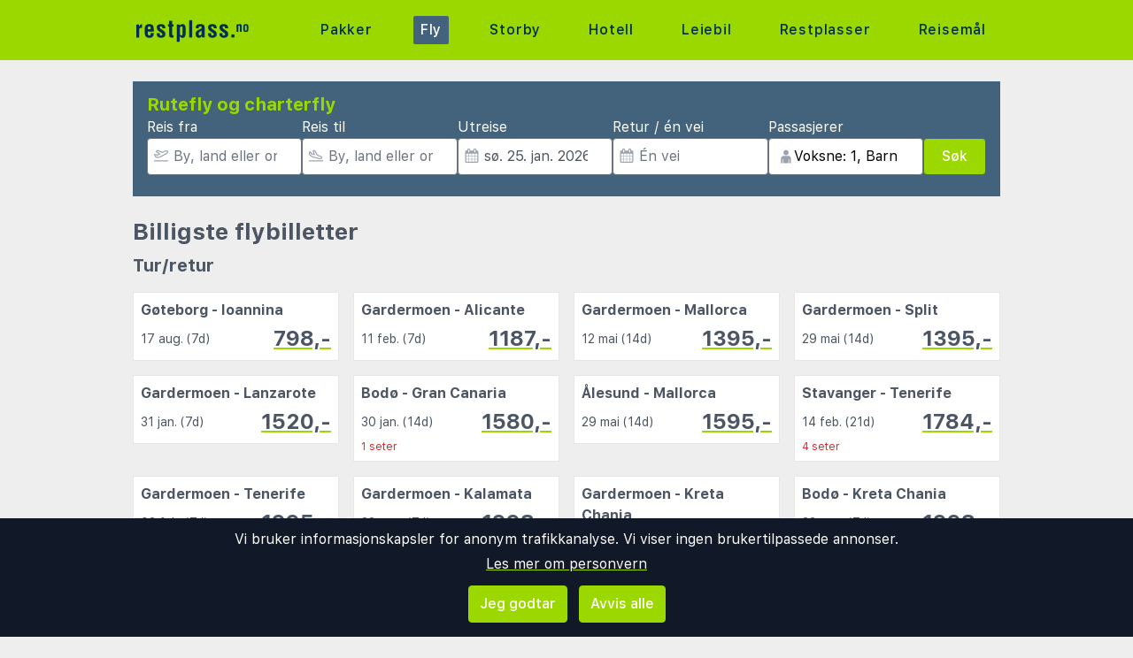

--- FILE ---
content_type: text/html;charset=UTF-8
request_url: https://www.restplass.no/fly?orig=HEL&dest=SPU
body_size: 20129
content:
<!DOCTYPE html>
<html class="browser simpleness" lang="no">
  <head> <link rel="icon" href="/favicon.png" sizes="any">
<link rel="apple-touch-icon" href="/apple-touch-icon.png"/>
<link rel="manifest" href="/site.webmanifest" />
<meta name="theme-color" content="rgb(154, 216, 0)"/>
 <title>Flygninger fra Helsinki (HEL) til Split (SPU) | restplass.no</title>
    <meta name="description" content="Vi har de beste prisene på flybilletter over hele verden. Sammenlign flypriser med alle de store flyselskapene.">  <meta name="version" content="">
    <meta property="og:description" content="Vi har de beste prisene på flybilletter over hele verden. Sammenlign flypriser med alle de store flyselskapene.">    <meta property="og:site_name" content="Restplass">
    <meta property="og:title" content="Flygninger fra Helsinki (HEL) til Split (SPU)">
    <meta property="og:type" content="object">
    <meta property="og:url" content="https://www.restplass.no/fly">  <link rel="canonical" href="https://www.restplass.no/fly">      <link href="/asset/787ee4e019/green.css" rel="stylesheet"> <link rel="stylesheet" type="text/css" href="/static/asset/css/main.css?1761564895">
<meta name="viewport" content="width=device-width, initial-scale=1, shrink-to-fit=no, viewport-fit=cover, user-scalable=yes">    <script src="/sitemedia/js/elastic-apm-rum.umd.min.js" crossorigin></script>
  <script>
    window.elasticApm && elasticApm.init({
     serviceName: 'elefanten',
      serverUrl: '/apm',
    })
  </script> <script src="/static/js/cm-head.js?1676647551"></script> <link rel="dns-prefetch" href="//www.google.com">  <script>
window.DEBUG=new String("");  window.rgContext={"brand":"GREEN","pipr_hostname":"pipr.restplass.no","company":"RP","site_features":{"temp":1,"rank_2":"1","small_mobile_ad":1,"corona_info":"0","hcal":"1","footer":"1","flexdate":"0","tour_charters_redirect":1,"hotelsearch":"1","guide":"1","simpleness":1,"ad_revive":1,"lretdate":"1","sfp2":1,"consent":1,"responsive_step2":1,"beach":"1","sort_best":"1","matomo":1,"adsense":1},"flight_url":"/fly","js_map_url":"https://maps.googleapis.com/maps/api/js?key=AIzaSyAYd1Ojg87obHvkDWUDJnHOOCGl1-CeVwQ","currency":"NOK","orig_hostname":"www.restplass.no","country":"NO","hostname":"www.restplass.no","affiliate":null,"locale":"nb-NO","contact_info":{"phone":"21 09 50 50","facebook":"restplass.no","google":"restplass","instagram":"restplass","email":"post@restplass.no","tiktok":"restplass"},"language":"no"}; // Will be taken over by RgContext object
window.rgContext.i18n={
"%1 categories":"%1 kategorier",
"%1 category":"%1 kategori",
"%1 facilities":"%1 fasiliteter",
"%1 facility":"%1 fasilitet",
"%1 hotel":"%1 hotell",
"%1 hotels":"%1 hoteller",
"%1 location":"%1 sted",
"%1 locations":"%1 steder",
"%1 of your favorite offers are no longer available.": "Noen av dine favoritter er ikke lenger tilgjengelige.", 
"%1 stars":"%1 stjerner",
"%1 stop":"%1 stopp",
"%1 stops":"%1 stopp",
"%1 supplier":"%1 reisearrangør",
"%1 suppliers":"%1 reisearrangører",
"about": "ca",
"Adults":"Voksne",
"All":"Alle",
"All destinations":"Alle reisemål",
"Arrival":"Ankomst",
"Boat" : "Ferje",
"Book at":"Bestill hos",
"Book" : "Bestill",
"Categories":"Kategorier",
"checked":"huket av",
"Child age":"Barnets alder",
"Children age":"Barn (0-17 år)",
"Children":"Barn",
"Choose":"Velg",
"Choose countries":"Velg land",
"City break":"Storbyferie",
"Clear":"Fjern",
"Click here for more offers":"Klikk her for flere alternativer",
"Close":"Lukk",
"Departure":"Utreise",
"Direct":"Direkte",
"Direct flight":"Direktefly",
"Domestic":"Innenlands",
"Exotic":"Eksotisk",
"Hide details":"Skjul detaljer",
"Hotel":"Hotell",
"Images":"bilder",
"Living units":"Boenheter",
"Long weekend":"Langhelg",
"Minimum bedrooms":"Min. soverom",
"Minimum total amount of bedrooms":"Minimum antall soverom totalt",
"More":"mer",
"more items":"til",
"More than %1 weeks":"Mer enn %1 uker",
"More than a month":"Mer enn en måned",
"Most popular":"Mest populære",
"Most popular now":"Mest populære nå",
"Must be at least one adult in every unit.":"Må være minst en voksen i hver adskilte leilighet/hotellrom",
"Next":"Neste",
"nights":"netter",
"No autocomplete results":"Ingen resultater",
"Nordic":"Norden",
"Oneway":"Én vei",
"other":"andre",
"Other dates":"Andre datoer",
"Other destinations":"Andre reisemål",
"Pagination":"Sidedeling",
"Passengers":"Passasjerer",
"Prev":"Forrige",
"Reject all":"Avvis alle",
"Saving favorite offers requires that you accept cookies. Will you accept cookies?":"For å lagre favoritter må du akseptere vår bruk av cookies. Vil du akseptere cookies?",
"Searching with map":"Søk i kart",
"Select travel":"Velg reise",
"Selected destinations":"Valgte reisemål",
"Show details":"Vis detaljer",
"Ski":"Skiferie",
"Sorry, we don’t have any available offers right now, please try again later.":"Beklager, vi har ingen tilgjengelige tilbud akkurat nå, vennligst prøv igjen senere.",
"Stops":"Stopp",
"Sun and bathing":"Syden",
"to":"til",
"Total price":"Totalpris",
"Type manually":"Skriv inn manuelt",
"under 18?": "under 18?",
"week": "uke",
"Weekend":"Helg",
"weeks":"uker",
"We will stay in the same room / apartment":"Vi vil bo i samme rom / leilighet",
"You can only save 20 offers at a time. Please remove some offers before adding more.":"Du kan kun lagre 20 favoritter om gangen. Vennligst fjerne noen favoritter før du legger til nye."

};
</script> <script>
  var _paq = window._paq = window._paq || [];
  /* tracker methods like "setCustomDimension" should be called before "trackPageView" */
  _paq.push(["setCookieDomain", "*.restplass.no"]);
  _paq.push(["setDomains", ["www.restplass.no", "restplass.no" ]]);
  _paq.push(["disableCookies"]);
  _paq.push(['trackPageView']);
  _paq.push(['enableLinkTracking']);
  (function() {
    var u="https://reisegiganten.matomo.cloud/";
    _paq.push(['setTrackerUrl', u+'matomo.php']);
    _paq.push(['setSiteId', 3 ]);
    var d=document, g=d.createElement('script'), s=d.getElementsByTagName('script')[0];
    g.async=true; g.src='//cdn.matomo.cloud/reisegiganten.matomo.cloud/matomo.js'; s.parentNode.insertBefore(g,s);
  })();
  document.addEventListener("CM_shownbanner", function(e) {
    _paq.push(['trackEvent', 'Consent banner', 'shownbanner', '']);
  });
  document.addEventListener("CM_consented", function(e) {
    _paq.push(['trackEvent', 'Consent banner', 'consented', 'I consent']);
  });
  document.addEventListener("CM_disconsented", function(e) {
    _paq.push(['trackEvent', 'Consent banner', 'disconsented', 'Reject all']);
  });
</script>
<noscript><p><img src="https://reisegiganten.matomo.cloud/matomo.php?idsite=3&amp;rec=1" style="border:0;" alt="" /></p></noscript> <script type="text/javascript" src="/track.js" async></script>
  </head>       <body class="green section-flight bg-rg-background simpleness font-rg flex flex-col min-h-screen p-0 m-0 no" style=""><header class="sticky top-0 w-full bg-rg-background " style="z-index: 1000">  <div id="notifications">
  <div id="msie_warning" class="text-red-700 border-red-400 mx-1 mb-1 p-1 md:px-4 md:py-2 border rounded relative bg-red-200 hidden">
    <div class="align-middle mr-8 text-center"> Internet Explorer er ikke støttet, vennligst <a class="underline text-red-700" href="http://www.microsoft.com/edge">oppdater nettleseren din</a> </div>
  </div>  </div>
<script>
(function () {
  function load () {
    var settings = window.localStorage && localStorage.getItem("notifications");
    return settings ? JSON.parse(settings) : {};
  }
  function save (n) {
    return window.localStorage && localStorage.setItem("notifications", JSON.stringify(n));
  }
  function shouldShow (id) {
    var settings = load();
    if (id == 'msie_warning') {
      return /MSIE|Trident/.test(window.navigator.userAgent);
    }
    return (settings[id] && settings[id]["closed"]) ? 0 : 1;
  }
  function hideNotification (id) {
    var settings = load();
    settings[id] = settings[id] || {};
    settings[id]["closed"] = 1;
    $("#" + id ).addClass("hidden")
    return save(settings);
  }
  document.addEventListener('DOMContentLoaded', function () {
    var addPaddingTop = 0;
    $('#notifications > div').each(function (i, e) {
      if (shouldShow(e.id)) {
        addPaddingTop = 1;
        $(e).removeClass("hidden");
      }
      $('button', e).on('click', function (e) { hideNotification($(this).parent().attr('id')); });
    });
    if (addPaddingTop) { $('#notifications').addClass('pt-1'); }
  });
})();
</script> <div class="bg-rg-primary">     <nav class="flex items-center justify-center sm:justify-between flex-wrap md:flex-nowrap md:p-1 md:pr-2 md:py-3 m-auto container max-w-[980px]" itemscope="itemscope"  itemtype="http://www.schema.org/SiteNavigationElement">
  <div class="flex items-center flex-shrink-0 text-white dark:text-rg-secondary-dark pl-2 lg:px-0">
    <a href="/"><img src="/cdn/images/green/restplass-logo.svg" alt="restplass logo" class="h-11 md:h-11 xl:h-14 mr-0 sm:mr-12"></a>
  </div>  <div class="md:max-w-3xl w-full block flex-grow flex-no-wrap md:flex md:items-center md:w-auto pl-0">
    <div class="md:flex md:flex-grow md:justify-between overflow-x-scroll whitespace-no-wrap whitespace-nowrap no-scrollbar lg:tracking-wider">          <a href="/charter" style="font-weight:500" class="inline-block sm:px-2 md:mt-0 no-underline hover:bg-rg-secondary transition-bg duration-300 ease-in-out hover:text-white text-rg-secondary-dark px-2 py-1 rounded-t-sm md:rounded-sm"> Pakker </a>        <a href="/fly" target="rg_flight" style="font-weight:500" class="inline-block sm:px-2 md:mt-0 no-underline hover:bg-rg-secondary transition-bg duration-300 ease-in-out hover:text-white text-white bg-rg-secondary px-2 py-1 rounded-t-sm md:rounded-sm"> Fly </a>        <a href="/storby" style="font-weight:500" class="inline-block sm:px-2 md:mt-0 no-underline hover:bg-rg-secondary transition-bg duration-300 ease-in-out hover:text-white text-rg-secondary-dark px-2 py-1 rounded-t-sm md:rounded-sm"> Storby </a>    <a href="/hotell?enc_lid=wl" rel="nofollow" style="font-weight:500" class="inline-block sm:px-2 md:mt-0 no-underline hover:bg-rg-secondary transition-bg duration-300 ease-in-out hover:text-white text-rg-secondary-dark px-2 py-1 rounded-t-sm md:rounded-sm"> Hotell </a>    <a href="/leiebil" style="font-weight:500" class="inline-block sm:px-2 md:mt-0 no-underline hover:bg-rg-secondary transition-bg duration-300 ease-in-out hover:text-white text-rg-secondary-dark px-2 py-1 rounded-t-sm md:rounded-sm"> Leiebil </a>      <a href="/restplasser" style="font-weight:500" class="inline-block sm:px-2 md:mt-0 no-underline hover:bg-rg-secondary transition-bg duration-300 ease-in-out hover:text-white text-rg-secondary-dark px-2 py-1 rounded-t-sm md:rounded-sm"> Restplasser </a>      <a href="/guide" style="font-weight:500" class="inline-block sm:px-2 md:mt-0 no-underline hover:bg-rg-secondary transition-bg duration-300 ease-in-out hover:text-white text-rg-secondary-dark px-2 py-1 rounded-t-sm md:rounded-sm"> Reisemål </a>   </div>
  </div>  </nav>  </div>
</header><form class="rg-flight-search form-horizontal state-introduction text-gray-600" action="/fly"> <header class="rg-topbar bg-rg-secondary w-full max-w-[980px] py-2 mx-auto flex flex-wrap sm:mt-6 mt-0 mb-6 hover:shadow-xl transition-shadow duration-100 ease-in-out"> <div class="block sm:flex sm:flex-col justify-items-end gap-2 px-2 w-full pb-4">
  <div class="bg-rg-secondary w-full"><p class="text-rg-primary text-xl px-2 pt-1 pb-0 m-0 font-bold">Rutefly og charterfly</p></div>
  <div class="px-2 grid items-end grid-cols-2 sm:flex sm:flex-row gap-2">
    <div class="input-wrap relative -icon -name-orig !w-auto">
      <label class="text-white m-0 block">Reis fra</label> <svg class="h-4 w-4 mx-2 my-3 absolute text-gray-400" version="1.1" viewBox="0 0 1792 1792" xmlns="http://www.w3.org/2000/svg">
 <path d="m1747 1478h-1702c-24.7 0-44.8 20-44.8 44.8v44.8c0 24.7 20 44.8 44.8 44.8h1702c24.7 0 44.8-20 44.8-44.8v-44.8c0-24.8-20-44.8-44.8-44.8zm-1538-359c12.6 14.3 28.1 25.7 45.5 33.5 17.4 7.83 36.2 11.9 55.2 11.9h0.896l348-1.51c33.7-0.054 67.8-8.59 98.3-24.7l785-414c84.2-44.4 152-106 198-179 54.4-88 67-164 37.7-225-29.1-61-93.9-95.4-193-102-9.04-0.627-18.1-0.896-27.1-0.896-75 0-151 20.2-227 60.2l-248 131-0.985 0.538-1.08-0.448-563-220c-18-7.01-37.2-10.1-56.5-8.99-19.3 1.09-38 6.32-55.1 15.3l-101 53.1c-20.7 10.9-38.2 27.1-50.7 46.8-12.5 19.7-19.7 42.4-20.8 65.8-1.08 23.4 3.94 46.6 14.6 67.4 10.7 20.8 26.6 38.5 46.2 51.3l291 190 0.896 0.538-0.985 0.538-187 98.7-1.16 0.627-1.16-0.627-153-80.2c-19.3-10.1-40.7-15.4-62.4-15.4-21.6 0-43.1 5.18-62.7 15.5l-45.2 23.9c-18 9.49-33.6 22.9-45.6 39.3-12 16.4-20.2 35.3-23.8 55.3-3.67 20-2.78 40.6 2.69 60.2 5.46 19.6 15.3 37.7 28.7 52.9zm-29.3-311 217 114 453-239-483-315 101-53.1 621 242 304-160c56.1-29.6 111-44.7 164-44.7 6 0 12 0.179 18 0.627 42.1 2.86 74.4 13.2 80.4 25.9 5.82 12.2 1.25 44.8-30.7 96.6-32.5 52.6-83 98-146 131l-785 414c-11.3 5.97-23.9 9.13-36.2 9.15l-348 1.51-175-199z" fill="currentColor" stroke-width="89.6"/>
</svg>  <input class="rounded pl-7 w-full" type="text" name="orig" value="HEL" placeholder="By, land eller område" data-remember="flight-dep">
    </div>
    <div class="input-wrap relative -icon -name-dest !w-auto">
      <label class="text-white m-0 block">Reis til</label> <svg class="h-4 w-4 mx-2 my-3 absolute text-gray-400" viewBox="0 0 20 16" fill="currentColor" xmlns="http://www.w3.org/2000/svg">
<path d="M19.5 14.5H0.5C0.22375 14.5 0 14.7238 0 15V15.5C0 15.7762 0.22375 16 0.5 16H19.5C19.7763 16 20 15.7762 20 15.5V15C20 14.7238 19.7763 14.5 19.5 14.5ZM3.54469 9.76C3.82781 10.0044 4.1825 10.1906 4.55937 10.2891L14.1331 12.7891C14.8403 12.9734 15.9125 13.1344 17.0472 12.8319C18.1159 12.5466 18.7541 12.0522 18.9444 11.3631C19.1378 10.6578 18.8334 9.905 18.0406 9.12375C17.3872 8.48031 16.5028 7.99937 15.4825 7.73281L12.4234 6.93406L9.21531 1.05625C9.11724 0.876598 8.98345 0.718911 8.82217 0.592886C8.66089 0.466862 8.47553 0.375165 8.2775 0.323438C7.14594 0.0278125 7.09688 0 6.84688 0C6.44406 0 6.05156 0.1625 5.765 0.460938C5.58018 0.653303 5.45001 0.891492 5.38794 1.15094C5.32587 1.41038 5.33413 1.68169 5.41187 1.93687L6.45906 5.37625L4.06094 4.75L3.325 2.96375C3.14563 2.52844 2.7725 2.29625 2.31687 2.1775C1.875 2.06188 1.74312 2.01437 1.5 2.01437C0.39375 2.01437 0 2.90875 0 3.42062V6.0625C0 6.50344 0.194062 6.92219 0.530625 7.20719L3.54469 9.76ZM1.5 3.42062L1.93813 3.535L2.95844 6.0125L8.675 7.50531L6.84688 1.5L7.89875 1.77469L11.4172 8.22125L15.1034 9.18375C15.8697 9.38375 16.5212 9.7325 16.9875 10.1919C17.46 10.6572 17.5106 10.9181 17.4981 10.9637C17.4859 11.0081 17.3078 11.2094 16.6603 11.3822C16.4491 11.4384 15.6713 11.64 14.5119 11.3375L4.93781 8.8375C4.78156 8.79688 4.635 8.71969 4.51375 8.61531L1.5 6.0625V3.42062Z"/>
</svg> <input class="rounded pl-7 w-full" type="text" name="dest" value="SPU" placeholder="By, land eller område" data-remember="flight-dest">
    </div>
    <div class="input-wrap relative -icon -name-edepdate !w-auto">
      <label class="text-white m-0 block">Utreise</label> <svg class="h-4 w-4 mx-2 my-3 absolute text-gray-400" viewBox="0 0 1792 1792" xmlns="http://www.w3.org/2000/svg"><path d="M192 1664h288v-288h-288v288zm352 0h320v-288h-320v288zm-352-352h288v-320h-288v320zm352 0h320v-320h-320v320zm-352-384h288v-288h-288v288zm736 736h320v-288h-320v288zm-384-736h320v-288h-320v288zm768 736h288v-288h-288v288zm-384-352h320v-320h-320v320zm-352-864v-288q0-13-9.5-22.5t-22.5-9.5h-64q-13 0-22.5 9.5t-9.5 22.5v288q0 13 9.5 22.5t22.5 9.5h64q13 0 22.5-9.5t9.5-22.5zm736 864h288v-320h-288v320zm-384-384h320v-288h-320v288zm384 0h288v-288h-288v288zm32-480v-288q0-13-9.5-22.5t-22.5-9.5h-64q-13 0-22.5 9.5t-9.5 22.5v288q0 13 9.5 22.5t22.5 9.5h64q13 0 22.5-9.5t9.5-22.5zm384-64v1280q0 52-38 90t-90 38h-1408q-52 0-90-38t-38-90v-1280q0-52 38-90t90-38h128v-96q0-66 47-113t113-47h64q66 0 113 47t47 113v96h384v-96q0-66 47-113t113-47h64q66 0 113 47t47 113v96h128q52 0 90 38t38 90z" fill="currentColor"/></svg> <input class="rounded pl-7 w-full" name="dep" type="text" value="2026-01-25" data-buttons="close">
    </div>
    <div class="input-wrap relative -icon -name-lretdate !w-auto">
      <label class="text-white m-0 block whitespace-nowrap">Retur / én vei</label> <svg class="h-4 w-4 mx-2 my-3 absolute text-gray-400" viewBox="0 0 1792 1792" xmlns="http://www.w3.org/2000/svg"><path d="M192 1664h288v-288h-288v288zm352 0h320v-288h-320v288zm-352-352h288v-320h-288v320zm352 0h320v-320h-320v320zm-352-384h288v-288h-288v288zm736 736h320v-288h-320v288zm-384-736h320v-288h-320v288zm768 736h288v-288h-288v288zm-384-352h320v-320h-320v320zm-352-864v-288q0-13-9.5-22.5t-22.5-9.5h-64q-13 0-22.5 9.5t-9.5 22.5v288q0 13 9.5 22.5t22.5 9.5h64q13 0 22.5-9.5t9.5-22.5zm736 864h288v-320h-288v320zm-384-384h320v-288h-320v288zm384 0h288v-288h-288v288zm32-480v-288q0-13-9.5-22.5t-22.5-9.5h-64q-13 0-22.5 9.5t-9.5 22.5v288q0 13 9.5 22.5t22.5 9.5h64q13 0 22.5-9.5t9.5-22.5zm384-64v1280q0 52-38 90t-90 38h-1408q-52 0-90-38t-38-90v-1280q0-52 38-90t90-38h128v-96q0-66 47-113t113-47h64q66 0 113 47t47 113v96h384v-96q0-66 47-113t113-47h64q66 0 113 47t47 113v96h128q52 0 90 38t38 90z" fill="currentColor"/></svg> <input class="rounded pl-7 w-full" name="return" type="text" value="" data-buttons="clear:Én vei,close" placeholder="Én vei">
    </div>
    <div class="input-wrap relative -icon -name-age -passenger !w-auto col-span-2 sm:col-span-1">
      <label class="text-white m-0 block">Passasjerer</label> <span class="relative sm:flex sm:items-center w-full">  <div class="absolute ml-3 mb-1 hidden sm:block"><svg class="text-gray-400 h-4 w-4" version="1.1" viewBox="0 0 26.5 26.5" xmlns="http://www.w3.org/2000/svg">
 <path d="m13.3 10.8c-2.78-0.0429-4.9-2.27-4.91-4.91 0.0459-2.75 2.29-4.9 4.91-4.91 2.78 0.105 4.9 2.23 4.91 4.91-0.0546 2.75-2.29 4.9-4.91 4.91zm3.97 1.02c3.49 0.0408 5.26 3.11 5.28 6.17v7.56h-3.42l1e-5 -6.64c-0.0834-0.459-0.394-0.615-0.679-0.57-0.267 0.0422-0.51 0.26-0.523 0.57l1e-5 6.64h-9.52l9.3e-6 -6.64c0.0728-0.437-0.351-0.605-0.621-0.588-0.29 0.0182-0.57 0.249-0.581 0.588l1.86e-5 6.64h-3.37l9.3e-6 -7.56c-0.0201-3.27 2.05-6.15 5.31-6.17z" fill="currentColor" stroke-width=".0205"/>
</svg></div>  <input class="rounded w-full text-black pl-7 m-0" type="text" name="age" value="42" default-value="" data-remember="flight-age">
</span> </div>
    <div class="submit-wrap col-span-2 sm:col-span-1"> <button id="" class=" text-base bg-rg-primary rounded py-2 px-5 m-0 text-white font-medium text-center inline-flex items-center justify-center hover:shadow hover:bg-rg-primary-dark transition-bg duration-300 ease-in-out hover:text-white hover:text-white hover:no-underline no-underline cursor-pointer border border-rg-secondary border-solid float-right w-full "   >Søk</button> </div>
  </div>
</div> </header> <div class="main-content mx-auto -with-aside"> <aside class="filters overflow-y-auto min-w-[25%] max-w-[75%] px-3 py-2 bg-white sm:max-w-[none] sm:basis-1/4 flex flex-col sm:flex-grow fixed sm:static -right-full top-[68px] pb-[68px] sm:top-[unset] float-none sm:right-[unset] h-full z-[900] sm:z-auto transition-[right] duration-300 sm:transition-none ease-in"> <a id="" href=""  class=" text-base bg-rg-primary py-1.5 px-3 my-2 text-white font-medium text-center inline-flex items-center justify-center hover:shadow hover:bg-rg-primary-dark transition-bg duration-300 ease-in-out hover:text-white hover:text-white hover:no-underline no-underline cursor-pointer js-close-aside sticky shadow top-0 z-[1000] sm:hidden float-right  rounded"   > Lukk  </a>  <div class="filterbox my-2 p-1 px-2 counter bg-gray-100 text-center rounded">
  <span class="matches font-semibold">0</span>
  <span class="text">Flyvninger</span>
</div>
<div class="filterbox duration">
  <h3 class="mt-4">Max reisetid pr. strekning</h3>
  <label class="block rt1-right">
    <span class="rt0"></span>
    <input type="text" name="duration" class="rg-range-input" value="1440" min="0" max="1440" step="30" formatter="rgDurationFormatter">
  </label>
  <label class="block radio">
    <input type="radio" name="max_stops" value="0"> <span>Direktefly</span>
  </label>
  <label class="block radio">
    <input type="radio" name="max_stops" value="1"> <span>Maks 1 stopp</span>
  </label>
  <label class="block radio">
    <input type="radio" name="max_stops" value="" checked> <span>Alle antall stopp</span>
  </label>
</div>

<hr class="splitter">

<div class="filterbox">
  <h3 class="mt-4">Tidspunkt for utreise</h3>
  <span class="slider-label-orig">Avgang</span>
  <label class="block rt1-right">
    <span class="rt0"></span> <span class="rt1"></span>
    <input type="text" name="dtwinf" class="rg-range-input" value="0,86400" min="0" max="86400" step="1800" multiple formatter="rgHourMinuteFormatter">
  </label>
  <span class="slider-label-dest">Lander</span>
  <label class="block rt1-right">
    <span class="rt0"></span> <span class="rt1"></span>
    <input type="text" name="atwinf" class="rg-range-input" value="0,86400" min="0" max="86400" step="1800" multiple formatter="rgHourMinuteFormatter">
  </label>
</div>

<hr class="splitter">

<div class="filterbox">
<h3 class="mt-4 hide-for-oneway">Tidspunkt for returfly</h3>
<span class="hide-for-oneway slider-label-dest">Avgang</span>
  <label class="block rt1-right hide-for-oneway">
    <span class="rt0"></span> <span class="rt1"></span>
    <input type="text" name="dtwinl" class="rg-range-input" value="0,86400" min="0" max="86400" step="1800" multiple formatter="rgHourMinuteFormatter">
  </label>
  <span class="hide-for-oneway slider-label-orig">Lander</span>
  <label class="block rt1-right hide-for-oneway">
    <span class="rt0"></span> <span class="rt1"></span>
    <input type="text" name="atwinl" class="rg-range-input" value="0,86400" min="0" max="86400" step="1800" multiple formatter="rgHourMinuteFormatter">
  </label>
</div>

<hr class="splitter hide-for-oneway">

<div class="filterbox">
  <h3 class="mt-4">Avreiseflyplass</h3>
  <!-- snipets orig and dest will be removed and replaced with origlist and destlist later on by dusan -->
  <script type="text/rg-snippet" data-name="orig">
    <label class="block checkbox">
      <input type="checkbox" name="orig">
      <span class="label-text js-label-text w-32 text-left"></span>
    </label>
  </script>
  <script type="text/rg-snippet" data-name="origlist">
    <label class="block checkbox">
      <input type="checkbox" name="origlist">
      <span class="label-text js-label-text w-32 text-left"></span>
    </label>
  </script>
</div>

<div class="filterbox">
  <h3 class="mt-4">Ankomstflyplass</h3>
  <script type="text/rg-snippet" data-name="dest">
    <label class="block checkbox">
      <input type="checkbox" name="dest">
      <span class="label-text js-label-text w-32 text-left"></span>
    </label>
  </script>
  <script type="text/rg-snippet" data-name="destlist">
    <label class="block checkbox">
      <input type="checkbox" name="destlist">
      <span class="label-text js-label-text w-32 text-left"></span>
    </label>
  </script>
</div>
<div class="filterbox">
  <h3 class="mt-4">Allianse</h3>
  <script type="text/rg-snippet" data-name="alliance">
    <label class="block checkbox">
      <input type="checkbox" name="alliance">
      <span class="label-text js-label-text w-32 text-left"></span>
    </label>
  </script>
</div>
<div class="filterbox">
  <h3 class="mt-4">Flyselskap</h3>
  <div class="rg-truncate-y">
    <label class="block checkbox mark_all">
      <input type="checkbox" data-select-all="carrier">
      <span class="label-text js-label-text w-32 text-left">Velg alle</span>
    </label>
  </div>
  <hr class="splitter">
  <div class="rg-truncate-y" data-less-text="Vis færre flyselskap" data-more-text="Vis alle flyselskap">
    <script type="text/rg-snippet" data-name="carrier">
      <label class="block checkbox">
        <input type="checkbox" name="carrier">
        <span class="label-text js-label-text w-32 text-left"></span>
      </label>
    </script>
  </div>
</div>
<div class="filterbox">
  <h3 class="mt-4">Reisearrangører</h3>
  <div class="rg-truncate-y">
    <label class="block checkbox mark_all">
      <input type="checkbox" data-select-all="supplier">
      <span class="label-text js-label-text w-32 text-left">Velg alle</span>
    </label>
  </div>
  <hr class="splitter">
  <div class="rg-truncate-y" data-less-text="Vis færre reisearrangører" data-more-text="Vis alle reisearrangører">
    <script type="text/rg-snippet" data-name="supplier">
      <label class="block checkbox">
        <input type="checkbox" name="supplier">
        <span class="label-text js-label-text w-32 text-left"></span>
      </label>
    </script>
  </div>
</div>
<div class="filterbox kayak">
  <span class="kayak_text">Et samarbeid mellom:</span>
  <div class=" bg-rg-primary px-2 inline-block rounded w-24"><img class="w-full" src=/cdn/images/green/restplass-logo.svg></div>&nbsp&amp;&nbsp;<div class="inline-block w-24"><a class="w-full" href="//kayak.com"><img src="/cdn/images/kayak-logo.png"/></a></div>
</div>  </aside> <main class=" flex flex-col flex-grow basis-3/4 max-w-full min-w-0">  <div class="section -introduction !bg-[#eeeeee] !p-0 !shadow-none"> <div class="pl-2 md:pl-0">
  <h1>Billigste flybilletter</h1>
  <p class="text-xl font-bold first-letter:uppercase">Tur/retur</p>
</div>
<div class="grid grid-cols-2 sm:grid-cols-3 md:grid-cols-4 items-top gap-2 md:gap-4 mb-8 px-2 md:px-0">   <a rel="nofollow" href="?age=42&dep=2026-08-17&dest=IOA&destlist=IOA&max_stops=0&orig=GOT&origlist=GOT&sort=fare&return=2026-08-24">
    <div class="hover:shadow-md transition-shadow border hover:border-rg-primary transition-border duration-300 ease-in-out p-2 text-left bg-white text-gray-600">
    <div>
      <span class="font-bold">Gøteborg - Ioannina</span>
    </div>
    <div class="flex items-center justify-between text-sm  mt-1">
      <span> 17 aug. (7d) </span>
      <span class="font-bold text-2xl rg-link">798,-</span>
    </div>  </div>
  </a>   <a rel="nofollow" href="?age=42&dep=2026-02-11&dest=ALC&destlist=ALC&max_stops=0&orig=OSL&origlist=OSL&sort=fare&return=2026-02-18">
    <div class="hover:shadow-md transition-shadow border hover:border-rg-primary transition-border duration-300 ease-in-out p-2 text-left bg-white text-gray-600">
    <div>
      <span class="font-bold">Gardermoen - Alicante</span>
    </div>
    <div class="flex items-center justify-between text-sm  mt-1">
      <span> 11 feb. (7d) </span>
      <span class="font-bold text-2xl rg-link">1187,-</span>
    </div>  </div>
  </a>   <a rel="nofollow" href="?age=42&dep=2026-05-12&dest=PMI&destlist=PMI&max_stops=0&orig=OSL&origlist=OSL&sort=fare&return=2026-05-26">
    <div class="hover:shadow-md transition-shadow border hover:border-rg-primary transition-border duration-300 ease-in-out p-2 text-left bg-white text-gray-600">
    <div>
      <span class="font-bold">Gardermoen - Mallorca</span>
    </div>
    <div class="flex items-center justify-between text-sm  mt-1">
      <span> 12 mai (14d) </span>
      <span class="font-bold text-2xl rg-link">1395,-</span>
    </div>  </div>
  </a>   <a rel="nofollow" href="?age=42&dep=2026-05-29&dest=SPU&destlist=SPU&max_stops=0&orig=OSL&origlist=OSL&sort=fare&return=2026-06-12">
    <div class="hover:shadow-md transition-shadow border hover:border-rg-primary transition-border duration-300 ease-in-out p-2 text-left bg-white text-gray-600">
    <div>
      <span class="font-bold">Gardermoen - Split</span>
    </div>
    <div class="flex items-center justify-between text-sm  mt-1">
      <span> 29 mai (14d) </span>
      <span class="font-bold text-2xl rg-link">1395,-</span>
    </div>  </div>
  </a>   <a rel="nofollow" href="?age=42&dep=2026-01-31&dest=ACE&destlist=ACE&max_stops=0&orig=OSL&origlist=OSL&sort=fare&return=2026-02-07">
    <div class="hover:shadow-md transition-shadow border hover:border-rg-primary transition-border duration-300 ease-in-out p-2 text-left bg-white text-gray-600">
    <div>
      <span class="font-bold">Gardermoen - Lanzarote</span>
    </div>
    <div class="flex items-center justify-between text-sm  mt-1">
      <span> 31 jan. (7d) </span>
      <span class="font-bold text-2xl rg-link">1520,-</span>
    </div>  </div>
  </a>   <a rel="nofollow" href="?age=42&dep=2026-01-30&dest=LPA&destlist=LPA&max_stops=0&orig=BOO&origlist=BOO&sort=fare&return=2026-02-13">
    <div class="hover:shadow-md transition-shadow border hover:border-rg-primary transition-border duration-300 ease-in-out p-2 text-left bg-white text-gray-600">
    <div>
      <span class="font-bold">Bodø - Gran Canaria</span>
    </div>
    <div class="flex items-center justify-between text-sm  mt-1">
      <span> 30 jan. (14d) </span>
      <span class="font-bold text-2xl rg-link">1580,-</span>
    </div>  <span class="text-xs text-red-600 block mt-1">1 seter</span>  </div>
  </a>   <a rel="nofollow" href="?age=42&dep=2026-05-29&dest=PMI&destlist=PMI&max_stops=0&orig=AES&origlist=AES&sort=fare&return=2026-06-12">
    <div class="hover:shadow-md transition-shadow border hover:border-rg-primary transition-border duration-300 ease-in-out p-2 text-left bg-white text-gray-600">
    <div>
      <span class="font-bold">Ålesund - Mallorca</span>
    </div>
    <div class="flex items-center justify-between text-sm  mt-1">
      <span> 29 mai (14d) </span>
      <span class="font-bold text-2xl rg-link">1595,-</span>
    </div>  </div>
  </a>   <a rel="nofollow" href="?age=42&dep=2026-02-14&dest=TFS&destlist=TFS&max_stops=0&orig=SVG&origlist=SVG&sort=fare&return=2026-03-07">
    <div class="hover:shadow-md transition-shadow border hover:border-rg-primary transition-border duration-300 ease-in-out p-2 text-left bg-white text-gray-600">
    <div>
      <span class="font-bold">Stavanger - Tenerife</span>
    </div>
    <div class="flex items-center justify-between text-sm  mt-1">
      <span> 14 feb. (21d) </span>
      <span class="font-bold text-2xl rg-link">1784,-</span>
    </div>  <span class="text-xs text-red-600 block mt-1">4 seter</span>  </div>
  </a>   <a rel="nofollow" href="?age=42&dep=2026-02-03&dest=TFS&destlist=TFS&max_stops=0&orig=OSL&origlist=OSL&sort=fare&return=2026-02-10">
    <div class="hover:shadow-md transition-shadow border hover:border-rg-primary transition-border duration-300 ease-in-out p-2 text-left bg-white text-gray-600">
    <div>
      <span class="font-bold">Gardermoen - Tenerife</span>
    </div>
    <div class="flex items-center justify-between text-sm  mt-1">
      <span> 03 feb. (7d) </span>
      <span class="font-bold text-2xl rg-link">1995,-</span>
    </div>  <span class="text-xs text-red-600 block mt-1">2 seter</span>  </div>
  </a>   <a rel="nofollow" href="?age=42&dep=2026-08-22&dest=KLX&destlist=KLX&max_stops=0&orig=OSL&origlist=OSL&sort=fare&return=2026-08-29">
    <div class="hover:shadow-md transition-shadow border hover:border-rg-primary transition-border duration-300 ease-in-out p-2 text-left bg-white text-gray-600">
    <div>
      <span class="font-bold">Gardermoen - Kalamata</span>
    </div>
    <div class="flex items-center justify-between text-sm  mt-1">
      <span> 22 aug. (7d) </span>
      <span class="font-bold text-2xl rg-link">1998,-</span>
    </div>  </div>
  </a>   <a rel="nofollow" href="?age=42&dep=2026-08-08&dest=CHQ&destlist=CHQ&max_stops=0&orig=OSL&origlist=OSL&sort=fare&return=2026-08-15">
    <div class="hover:shadow-md transition-shadow border hover:border-rg-primary transition-border duration-300 ease-in-out p-2 text-left bg-white text-gray-600">
    <div>
      <span class="font-bold">Gardermoen - Kreta Chania</span>
    </div>
    <div class="flex items-center justify-between text-sm  mt-1">
      <span> 08 aug. (7d) </span>
      <span class="font-bold text-2xl rg-link">1998,-</span>
    </div>  </div>
  </a>   <a rel="nofollow" href="?age=42&dep=2026-08-22&dest=CHQ&destlist=CHQ&max_stops=0&orig=BOO&origlist=BOO&sort=fare&return=2026-08-29">
    <div class="hover:shadow-md transition-shadow border hover:border-rg-primary transition-border duration-300 ease-in-out p-2 text-left bg-white text-gray-600">
    <div>
      <span class="font-bold">Bodø - Kreta Chania</span>
    </div>
    <div class="flex items-center justify-between text-sm  mt-1">
      <span> 22 aug. (7d) </span>
      <span class="font-bold text-2xl rg-link">1998,-</span>
    </div>  </div>
  </a>   <a rel="nofollow" href="?age=42&dep=2026-08-22&dest=CHQ&destlist=CHQ&max_stops=0&orig=TOS&origlist=TOS&sort=fare&return=2026-08-29">
    <div class="hover:shadow-md transition-shadow border hover:border-rg-primary transition-border duration-300 ease-in-out p-2 text-left bg-white text-gray-600">
    <div>
      <span class="font-bold">Tromsø - Kreta Chania</span>
    </div>
    <div class="flex items-center justify-between text-sm  mt-1">
      <span> 22 aug. (7d) </span>
      <span class="font-bold text-2xl rg-link">1998,-</span>
    </div>  </div>
  </a>   <a rel="nofollow" href="?age=42&dep=2026-08-08&dest=CHQ&destlist=CHQ&max_stops=0&orig=KRS&origlist=KRS&sort=fare&return=2026-08-15">
    <div class="hover:shadow-md transition-shadow border hover:border-rg-primary transition-border duration-300 ease-in-out p-2 text-left bg-white text-gray-600">
    <div>
      <span class="font-bold">Kristiansand - Kreta Chania</span>
    </div>
    <div class="flex items-center justify-between text-sm  mt-1">
      <span> 08 aug. (7d) </span>
      <span class="font-bold text-2xl rg-link">1998,-</span>
    </div>  </div>
  </a>   <a rel="nofollow" href="?age=42&dep=2026-08-22&dest=CHQ&destlist=CHQ&max_stops=0&orig=EVE&origlist=EVE&sort=fare&return=2026-08-29">
    <div class="hover:shadow-md transition-shadow border hover:border-rg-primary transition-border duration-300 ease-in-out p-2 text-left bg-white text-gray-600">
    <div>
      <span class="font-bold">Evenes - Kreta Chania</span>
    </div>
    <div class="flex items-center justify-between text-sm  mt-1">
      <span> 22 aug. (7d) </span>
      <span class="font-bold text-2xl rg-link">1998,-</span>
    </div>  </div>
  </a>   <a rel="nofollow" href="?age=42&dep=2026-08-22&dest=CHQ&destlist=CHQ&max_stops=0&orig=TRF&origlist=TRF&sort=fare&return=2026-08-29">
    <div class="hover:shadow-md transition-shadow border hover:border-rg-primary transition-border duration-300 ease-in-out p-2 text-left bg-white text-gray-600">
    <div>
      <span class="font-bold">Torp - Kreta Chania</span>
    </div>
    <div class="flex items-center justify-between text-sm  mt-1">
      <span> 22 aug. (7d) </span>
      <span class="font-bold text-2xl rg-link">1998,-</span>
    </div>  </div>
  </a>   <a rel="nofollow" href="?age=42&dep=2026-08-15&dest=SPU&destlist=SPU&max_stops=0&orig=TRD&origlist=TRD&sort=fare&return=2026-08-22">
    <div class="hover:shadow-md transition-shadow border hover:border-rg-primary transition-border duration-300 ease-in-out p-2 text-left bg-white text-gray-600">
    <div>
      <span class="font-bold">Trondheim - Split</span>
    </div>
    <div class="flex items-center justify-between text-sm  mt-1">
      <span> 15 aug. (7d) </span>
      <span class="font-bold text-2xl rg-link">1998,-</span>
    </div>  </div>
  </a>   <a rel="nofollow" href="?age=42&dep=2026-08-09&dest=MJT&destlist=MJT&max_stops=0&orig=OSL&origlist=OSL&sort=fare&return=2026-08-16">
    <div class="hover:shadow-md transition-shadow border hover:border-rg-primary transition-border duration-300 ease-in-out p-2 text-left bg-white text-gray-600">
    <div>
      <span class="font-bold">Gardermoen - Mytilini Lesbos</span>
    </div>
    <div class="flex items-center justify-between text-sm  mt-1">
      <span> 09 aug. (7d) </span>
      <span class="font-bold text-2xl rg-link">1998,-</span>
    </div>  </div>
  </a>   <a rel="nofollow" href="?age=42&dep=2026-08-22&dest=CHQ&destlist=CHQ&max_stops=0&orig=AES&origlist=AES&sort=fare&return=2026-08-29">
    <div class="hover:shadow-md transition-shadow border hover:border-rg-primary transition-border duration-300 ease-in-out p-2 text-left bg-white text-gray-600">
    <div>
      <span class="font-bold">Ålesund - Kreta Chania</span>
    </div>
    <div class="flex items-center justify-between text-sm  mt-1">
      <span> 22 aug. (7d) </span>
      <span class="font-bold text-2xl rg-link">1998,-</span>
    </div>  </div>
  </a>   <a rel="nofollow" href="?age=42&dep=2026-07-31&dest=HER&destlist=HER&max_stops=0&orig=OSL&origlist=OSL&sort=fare&return=2026-08-07">
    <div class="hover:shadow-md transition-shadow border hover:border-rg-primary transition-border duration-300 ease-in-out p-2 text-left bg-white text-gray-600">
    <div>
      <span class="font-bold">Gardermoen - Kreta Heraklion</span>
    </div>
    <div class="flex items-center justify-between text-sm  mt-1">
      <span> 31 juli (7d) </span>
      <span class="font-bold text-2xl rg-link">1998,-</span>
    </div>  </div>
  </a>   <a rel="nofollow" href="?age=42&dep=2026-05-09&dest=CHQ&destlist=CHQ&max_stops=0&orig=SVG&origlist=SVG&sort=fare&return=2026-05-16">
    <div class="hover:shadow-md transition-shadow border hover:border-rg-primary transition-border duration-300 ease-in-out p-2 text-left bg-white text-gray-600">
    <div>
      <span class="font-bold">Stavanger - Kreta Chania</span>
    </div>
    <div class="flex items-center justify-between text-sm  mt-1">
      <span> 09 mai (7d) </span>
      <span class="font-bold text-2xl rg-link">1998,-</span>
    </div>  </div>
  </a>   <a rel="nofollow" href="?age=42&dep=2026-08-08&dest=SMI&destlist=SMI&max_stops=0&orig=TRD&origlist=TRD&sort=fare&return=2026-08-15">
    <div class="hover:shadow-md transition-shadow border hover:border-rg-primary transition-border duration-300 ease-in-out p-2 text-left bg-white text-gray-600">
    <div>
      <span class="font-bold">Trondheim - Samos</span>
    </div>
    <div class="flex items-center justify-between text-sm  mt-1">
      <span> 08 aug. (7d) </span>
      <span class="font-bold text-2xl rg-link">1998,-</span>
    </div>  </div>
  </a>   <a rel="nofollow" href="?age=42&dep=2026-09-12&dest=CHQ&destlist=CHQ&max_stops=0&orig=TRD&origlist=TRD&sort=fare&return=2026-09-19">
    <div class="hover:shadow-md transition-shadow border hover:border-rg-primary transition-border duration-300 ease-in-out p-2 text-left bg-white text-gray-600">
    <div>
      <span class="font-bold">Trondheim - Kreta Chania</span>
    </div>
    <div class="flex items-center justify-between text-sm  mt-1">
      <span> 12 sep. (7d) </span>
      <span class="font-bold text-2xl rg-link">1998,-</span>
    </div>  </div>
  </a>   <a rel="nofollow" href="?age=42&dep=2026-08-14&dest=PVK&destlist=PVK&max_stops=0&orig=OSL&origlist=OSL&sort=fare&return=2026-08-21">
    <div class="hover:shadow-md transition-shadow border hover:border-rg-primary transition-border duration-300 ease-in-out p-2 text-left bg-white text-gray-600">
    <div>
      <span class="font-bold">Gardermoen - Preveza</span>
    </div>
    <div class="flex items-center justify-between text-sm  mt-1">
      <span> 14 aug. (7d) </span>
      <span class="font-bold text-2xl rg-link">1998,-</span>
    </div>  </div>
  </a>   </div>
  <div class="pl-2 md:pl-0">
    <p class="text-xl font-bold first-letter:uppercase">Én vei</p>
  </div>
  <div class="grid grid-cols-2 sm:grid-cols-3 md:grid-cols-4 items-top gap-4 mb-8">  <a rel="nofollow" href="?age=42&dep=2026-08-10&dest=KGS&destlist=KGS&max_stops=0&orig=GOT&origlist=GOT&sort=fare">
    <div class="hover:shadow-md transition-shadow border hover:border-rg-primary transition-border duration-300 ease-in-out p-2 text-left bg-white text-gray-600">
    <div>
      <span class="font-bold">Gøteborg - Kos</span>
    </div>
    <div class="flex items-center justify-between text-sm  mt-1">
      <span> 10 aug. (Én vei) </span>
      <span class="font-bold text-2xl rg-link">608,-</span>
    </div>  </div>
  </a>   <a rel="nofollow" href="?age=42&dep=2026-08-05&dest=RHO&destlist=RHO&max_stops=0&orig=SVG&origlist=SVG&sort=fare">
    <div class="hover:shadow-md transition-shadow border hover:border-rg-primary transition-border duration-300 ease-in-out p-2 text-left bg-white text-gray-600">
    <div>
      <span class="font-bold">Stavanger - Rhodos</span>
    </div>
    <div class="flex items-center justify-between text-sm  mt-1">
      <span> 05 aug. (Én vei) </span>
      <span class="font-bold text-2xl rg-link">998,-</span>
    </div>  </div>
  </a>   <a rel="nofollow" href="?age=42&dep=2026-08-07&dest=LCA&destlist=LCA&max_stops=0&orig=OSL&origlist=OSL&sort=fare">
    <div class="hover:shadow-md transition-shadow border hover:border-rg-primary transition-border duration-300 ease-in-out p-2 text-left bg-white text-gray-600">
    <div>
      <span class="font-bold">Gardermoen - Larnaca</span>
    </div>
    <div class="flex items-center justify-between text-sm  mt-1">
      <span> 07 aug. (Én vei) </span>
      <span class="font-bold text-2xl rg-link">998,-</span>
    </div>  </div>
  </a>   <a rel="nofollow" href="?age=42&dep=2026-08-08&dest=JTR&destlist=JTR&max_stops=0&orig=OSL&origlist=OSL&sort=fare">
    <div class="hover:shadow-md transition-shadow border hover:border-rg-primary transition-border duration-300 ease-in-out p-2 text-left bg-white text-gray-600">
    <div>
      <span class="font-bold">Gardermoen - Santorini</span>
    </div>
    <div class="flex items-center justify-between text-sm  mt-1">
      <span> 08 aug. (Én vei) </span>
      <span class="font-bold text-2xl rg-link">998,-</span>
    </div>  <span class="text-xs text-red-600 block mt-1">4 seter</span>  </div>
  </a>   <a rel="nofollow" href="?age=42&dep=2026-08-14&dest=KGS&destlist=KGS&max_stops=0&orig=OSL&origlist=OSL&sort=fare">
    <div class="hover:shadow-md transition-shadow border hover:border-rg-primary transition-border duration-300 ease-in-out p-2 text-left bg-white text-gray-600">
    <div>
      <span class="font-bold">Gardermoen - Kos</span>
    </div>
    <div class="flex items-center justify-between text-sm  mt-1">
      <span> 14 aug. (Én vei) </span>
      <span class="font-bold text-2xl rg-link">998,-</span>
    </div>  </div>
  </a>   <a rel="nofollow" href="?age=42&dep=2026-08-05&dest=RHO&destlist=RHO&max_stops=0&orig=BGO&origlist=BGO&sort=fare">
    <div class="hover:shadow-md transition-shadow border hover:border-rg-primary transition-border duration-300 ease-in-out p-2 text-left bg-white text-gray-600">
    <div>
      <span class="font-bold">Bergen - Rhodos</span>
    </div>
    <div class="flex items-center justify-between text-sm  mt-1">
      <span> 05 aug. (Én vei) </span>
      <span class="font-bold text-2xl rg-link">998,-</span>
    </div>  </div>
  </a>   <a rel="nofollow" href="?age=42&dep=2026-08-22&dest=OSL&destlist=OSL&max_stops=0&orig=JTR&origlist=JTR&sort=fare">
    <div class="hover:shadow-md transition-shadow border hover:border-rg-primary transition-border duration-300 ease-in-out p-2 text-left bg-white text-gray-600">
    <div>
      <span class="font-bold">Santorini - Gardermoen</span>
    </div>
    <div class="flex items-center justify-between text-sm  mt-1">
      <span> 22 aug. (Én vei) </span>
      <span class="font-bold text-2xl rg-link">998,-</span>
    </div>  <span class="text-xs text-red-600 block mt-1">2 seter</span>  </div>
  </a>   <a rel="nofollow" href="?age=42&dep=2026-08-05&dest=RHO&destlist=RHO&max_stops=0&orig=AES&origlist=AES&sort=fare">
    <div class="hover:shadow-md transition-shadow border hover:border-rg-primary transition-border duration-300 ease-in-out p-2 text-left bg-white text-gray-600">
    <div>
      <span class="font-bold">Ålesund - Rhodos</span>
    </div>
    <div class="flex items-center justify-between text-sm  mt-1">
      <span> 05 aug. (Én vei) </span>
      <span class="font-bold text-2xl rg-link">998,-</span>
    </div>  </div>
  </a>   <a rel="nofollow" href="?age=42&dep=2026-02-01&dest=TFS&destlist=TFS&max_stops=0&orig=BGO&origlist=BGO&sort=fare">
    <div class="hover:shadow-md transition-shadow border hover:border-rg-primary transition-border duration-300 ease-in-out p-2 text-left bg-white text-gray-600">
    <div>
      <span class="font-bold">Bergen - Tenerife</span>
    </div>
    <div class="flex items-center justify-between text-sm  mt-1">
      <span> 01 feb. (Én vei) </span>
      <span class="font-bold text-2xl rg-link">998,-</span>
    </div>  <span class="text-xs text-red-600 block mt-1">2 seter</span>  </div>
  </a>   <a rel="nofollow" href="?age=42&dep=2026-08-05&dest=RHO&destlist=RHO&max_stops=0&orig=OSL&origlist=OSL&sort=fare">
    <div class="hover:shadow-md transition-shadow border hover:border-rg-primary transition-border duration-300 ease-in-out p-2 text-left bg-white text-gray-600">
    <div>
      <span class="font-bold">Gardermoen - Rhodos</span>
    </div>
    <div class="flex items-center justify-between text-sm  mt-1">
      <span> 05 aug. (Én vei) </span>
      <span class="font-bold text-2xl rg-link">998,-</span>
    </div>  </div>
  </a>   <a rel="nofollow" href="?age=42&dep=2026-02-01&dest=TFS&destlist=TFS&max_stops=0&orig=TRD&origlist=TRD&sort=fare">
    <div class="hover:shadow-md transition-shadow border hover:border-rg-primary transition-border duration-300 ease-in-out p-2 text-left bg-white text-gray-600">
    <div>
      <span class="font-bold">Trondheim - Tenerife</span>
    </div>
    <div class="flex items-center justify-between text-sm  mt-1">
      <span> 01 feb. (Én vei) </span>
      <span class="font-bold text-2xl rg-link">998,-</span>
    </div>  <span class="text-xs text-red-600 block mt-1">3 seter</span>  </div>
  </a>   <a rel="nofollow" href="?age=42&dep=2026-08-05&dest=RHO&destlist=RHO&max_stops=0&orig=TRF&origlist=TRF&sort=fare">
    <div class="hover:shadow-md transition-shadow border hover:border-rg-primary transition-border duration-300 ease-in-out p-2 text-left bg-white text-gray-600">
    <div>
      <span class="font-bold">Torp - Rhodos</span>
    </div>
    <div class="flex items-center justify-between text-sm  mt-1">
      <span> 05 aug. (Én vei) </span>
      <span class="font-bold text-2xl rg-link">998,-</span>
    </div>  </div>
  </a>  </div> </div>
    
    <article class="section -introduction">
      <div> <h2 style="font-size: 26px">Norges mest komplette flysøk, med både charter- og rutefly!</h2> <p>Her kan du sammenligne priser og tilbud fra over 700 flyselskaper, 8 charterselskap og 30 reisebyråer – i ett søk.
    Du kan sortere etter pris, om du vil fly direkte, om du skal én vei eller tur/retur og velge den kombinasjonen som passer deg best.</p> </div>
      <span class="kayak_text">Et samarbeid mellom:</span>
      <div class="text-rg-primary px-2 inline-block rounded w-24"><img class="w-full" src=/cdn/images/green/restplass-logo.svg></div>&nbsp&amp;&nbsp;<div class="inline-block w-24"><img src="/cdn/images/kayak-logo.png"/></div>
    </article>

    <main class="section -no-results">
      <h2 data-nosnippet>Ingen reiser funnet.</h2>
      <p data-nosnippet>Beklager, vi finner ingen reiser som samsvarer med ditt søk.</p>
      <p> <button id="" class=" text-base bg-rg-primary py-1.5 px-3 my-2 text-white font-medium text-center inline-flex items-center justify-center hover:shadow hover:bg-rg-primary-dark transition-bg duration-300 ease-in-out hover:text-white hover:text-white hover:no-underline no-underline cursor-pointer js-remove-filters mx-auto "   >Vil du se flere alternativer?</button> <button id="" class=" text-base bg-rg-primary py-1.5 px-3 my-2 text-white font-medium text-center inline-flex items-center justify-center hover:shadow hover:bg-rg-primary-dark transition-bg duration-300 ease-in-out hover:text-white hover:text-white hover:no-underline no-underline cursor-pointer js-jump-dates mx-auto hide "   >Andre datoer</button> </p>
    </main>

    <main class="section -error -error-generic">
      <h2 data-nosnippet>Noe gikk galt.</h2>
      <p data-nosnippet>Beklager, noe gikk feil med søket ditt. Vennligst prøv igjen.</p>
      <p><button id="" class=" text-base bg-rg-primary py-1.5 px-3 my-2 text-white font-medium text-center inline-flex items-center justify-center hover:shadow hover:bg-rg-primary-dark transition-bg duration-300 ease-in-out hover:text-white hover:text-white hover:no-underline no-underline cursor-pointer mx-auto "   >Søk</button></p>
    </main>

    <main class="section -error -error-too-many">
      <h2 data-nosnippet>For mange søk</h2>
      <p data-nosnippet>Beklager, det er for mange som søker akkurat nå. Vennligst prøv igjen senere.</p>
    </main>

    <main class="section -searching"> <style type="text/css">
div.loadingbar {
  background: repeating-linear-gradient(
    -45deg, #dddddd, #dddddd 2rem, #cccccc 2rem, #cccccc 4rem, #dddddd 4rem
  ) top left fixed;
  background-size: 5.5rem 5.5rem;
  height: 2.5rem;
  animation: load 20s linear infinite;
}

div.loadingbar .loadingbar__fill {
    height: 2.5rem;
    transition: all 1.5s ease-in-out;
    opacity: 0.95;
    width: 50%;
  }

div.loadingbar .loadingbar__text {
    height: 2.5rem;
    line-height: 2.5rem;
  }

@keyframes load {
  0% {
    background-position-x: 0;
  }
  100% {
    background-position-x: 200%;
  }
}
</style>
<div class="loadingbar rounded border border-gray-200 shadow-inner cursor-wait relative overflow-hidden mb-2">
  <div class="loadingbar__fill shadow-inner bg-rg-primary absolute top-0 left-0"></div>
  <div class="loadingbar__text text-shadow font-bold float-right relative mr-1">50%</div>
</div> </main>

    <main class="section -spinner -waiting">
      <h2 data-nosnippet>Søker etter flybilletter...</h2> <div class="spinner-container">
    <div class="spinner">
        <svg version="1.1" id="loader-1" xmlns="http://www.w3.org/2000/svg" xmlns:xlink="http://www.w3.org/1999/xlink" x="0px" y="0px"
            width="40px" height="40px" viewBox="0 0 40 40" enable-background="new 0 0 40 40" xml:space="preserve">
        <path opacity="0.2" fill="#000" d="M20.201,5.169c-8.254,0-14.946,6.692-14.946,14.946c0,8.255,6.692,14.946,14.946,14.946
            s14.946-6.691,14.946-14.946C35.146,11.861,28.455,5.169,20.201,5.169z M20.201,31.749c-6.425,0-11.634-5.208-11.634-11.634
            c0-6.425,5.209-11.634,11.634-11.634c6.425,0,11.633,5.209,11.633,11.634C31.834,26.541,26.626,31.749,20.201,31.749z"/>
        <path fill="#000" d="M26.013,10.047l1.654-2.866c-2.198-1.272-4.743-2.012-7.466-2.012h0v3.312h0
            C22.32,8.481,24.301,9.057,26.013,10.047z">
            <animateTransform attributeType="xml"
                attributeName="transform"
                type="rotate"
                from="0 20 20"
                to="360 20 20"
                dur="0.8s"
                repeatCount="indefinite"/>
            </path>
        </svg>
    </div>
</div> </main>

    <main class="section -done -searching"> <div class="flight-ranked flex mb-2 space-x-2">  <label class="flight-ranked__cheapest block flex-grow group shadow w-0">
    <input class="peer hidden" type="radio" name="sort" value="fare" checked>
    <div class="expanded bg-white peer-checked:bg-rg-primary-lighter border-0 border-b-2 peer-checked:border-rg-primary-dark text-black text-left group-hover:border-rg-primary-dark group-hover:bg-white group-hover:text-rg-primary-dark p-4 h-full text-sm sm:text-normal">
      <h3>Billigst</h3>
      <h3 class="js-big-price flex items-center"><span class="h-4 w-4"><svg class="flight-ranked__cheapest" version="1.1" viewBox="0 0 26.5 26.5" xmlns="http://www.w3.org/2000/svg">
 <path d="m13.3 10.8c-2.78-0.0429-4.9-2.27-4.91-4.91 0.0459-2.75 2.29-4.9 4.91-4.91 2.78 0.105 4.9 2.23 4.91 4.91-0.0546 2.75-2.29 4.9-4.91 4.91zm3.97 1.02c3.49 0.0408 5.26 3.11 5.28 6.17v7.56h-3.42l1e-5 -6.64c-0.0834-0.459-0.394-0.615-0.679-0.57-0.267 0.0422-0.51 0.26-0.523 0.57l1e-5 6.64h-9.52l9.3e-6 -6.64c0.0728-0.437-0.351-0.605-0.621-0.588-0.29 0.0182-0.57 0.249-0.581 0.588l1.86e-5 6.64h-3.37l9.3e-6 -7.56c-0.0201-3.27 2.05-6.15 5.31-6.17z" fill="currentColor" stroke-width=".0205"/>
</svg></span><span class="js-pp-price">-1</span></h3>
      <p class="js-small-price">Totalpris: <span class="js-price"></span></p>
      <p class="m-0">
      <span class="js-duration"></span>
      <span class="hidden sm:inline">(Gjennomsnitt)</span>
      </p>
    </div>
  </label>  <label class="flight-ranked__fastest block flex-grow group shadow w-0">
    <input class="peer hidden" type="radio" name="sort" value="duration" >
    <div class="expanded bg-white peer-checked:bg-rg-primary-lighter border-0 border-b-2 peer-checked:border-rg-primary-dark text-black text-left group-hover:border-rg-primary-dark group-hover:bg-white group-hover:text-rg-primary-dark p-4 h-full text-sm sm:text-normal">
      <h3>Raskest</h3>
      <h3 class="js-big-price flex items-center"><span class="h-4 w-4"><svg class="flight-ranked__fastest" version="1.1" viewBox="0 0 26.5 26.5" xmlns="http://www.w3.org/2000/svg">
 <path d="m13.3 10.8c-2.78-0.0429-4.9-2.27-4.91-4.91 0.0459-2.75 2.29-4.9 4.91-4.91 2.78 0.105 4.9 2.23 4.91 4.91-0.0546 2.75-2.29 4.9-4.91 4.91zm3.97 1.02c3.49 0.0408 5.26 3.11 5.28 6.17v7.56h-3.42l1e-5 -6.64c-0.0834-0.459-0.394-0.615-0.679-0.57-0.267 0.0422-0.51 0.26-0.523 0.57l1e-5 6.64h-9.52l9.3e-6 -6.64c0.0728-0.437-0.351-0.605-0.621-0.588-0.29 0.0182-0.57 0.249-0.581 0.588l1.86e-5 6.64h-3.37l9.3e-6 -7.56c-0.0201-3.27 2.05-6.15 5.31-6.17z" fill="currentColor" stroke-width=".0205"/>
</svg></span><span class="js-pp-price">-1</span></h3>
      <p class="js-small-price">Totalpris: <span class="js-price"></span></p>
      <p class="m-0">
      <span class="js-duration"></span>
      <span class="hidden sm:inline">(Gjennomsnitt)</span>
      </p>
    </div>
  </label>  <label class="flight-ranked__best block flex-grow group shadow w-0">
    <input class="peer hidden" type="radio" name="sort" value="quality" >
    <div class="expanded bg-white peer-checked:bg-rg-primary-lighter border-0 border-b-2 peer-checked:border-rg-primary-dark text-black text-left group-hover:border-rg-primary-dark group-hover:bg-white group-hover:text-rg-primary-dark p-4 h-full text-sm sm:text-normal">
      <h3>Mest for pengene</h3>
      <h3 class="js-big-price flex items-center"><span class="h-4 w-4"><svg class="flight-ranked__best" version="1.1" viewBox="0 0 26.5 26.5" xmlns="http://www.w3.org/2000/svg">
 <path d="m13.3 10.8c-2.78-0.0429-4.9-2.27-4.91-4.91 0.0459-2.75 2.29-4.9 4.91-4.91 2.78 0.105 4.9 2.23 4.91 4.91-0.0546 2.75-2.29 4.9-4.91 4.91zm3.97 1.02c3.49 0.0408 5.26 3.11 5.28 6.17v7.56h-3.42l1e-5 -6.64c-0.0834-0.459-0.394-0.615-0.679-0.57-0.267 0.0422-0.51 0.26-0.523 0.57l1e-5 6.64h-9.52l9.3e-6 -6.64c0.0728-0.437-0.351-0.605-0.621-0.588-0.29 0.0182-0.57 0.249-0.581 0.588l1.86e-5 6.64h-3.37l9.3e-6 -7.56c-0.0201-3.27 2.05-6.15 5.31-6.17z" fill="currentColor" stroke-width=".0205"/>
</svg></span><span class="js-pp-price">-1</span></h3>
      <p class="js-small-price">Totalpris: <span class="js-price"></span></p>
      <p class="m-0">
      <span class="js-duration"></span>
      <span class="hidden sm:inline">(Gjennomsnitt)</span>
      </p>
    </div>
  </label>  <label class="other-dates block flex-grow group shadow w-0 hide" data-dep="" data-return="">
    <div class="expanded bg-white peer-checked:bg-rg-primary-lighter border-0 border-b-2 peer-checked:border-rg-primary-dark text-black text-left group-hover:border-rg-primary-dark group-hover:bg-white group-hover:text-rg-primary-dark p-4 h-full text-sm sm:text-normal js-other-dates" data-dep="" data-return="" data-direct="0">
      <h3>Andre datoer</h3>
      <h3 class="js-big-price flex items-center"><span class="h-4 w-4"><svg class="" version="1.1" viewBox="0 0 26.5 26.5" xmlns="http://www.w3.org/2000/svg">
 <path d="m13.3 10.8c-2.78-0.0429-4.9-2.27-4.91-4.91 0.0459-2.75 2.29-4.9 4.91-4.91 2.78 0.105 4.9 2.23 4.91 4.91-0.0546 2.75-2.29 4.9-4.91 4.91zm3.97 1.02c3.49 0.0408 5.26 3.11 5.28 6.17v7.56h-3.42l1e-5 -6.64c-0.0834-0.459-0.394-0.615-0.679-0.57-0.267 0.0422-0.51 0.26-0.523 0.57l1e-5 6.64h-9.52l9.3e-6 -6.64c0.0728-0.437-0.351-0.605-0.621-0.588-0.29 0.0182-0.57 0.249-0.581 0.588l1.86e-5 6.64h-3.37l9.3e-6 -7.56c-0.0201-3.27 2.05-6.15 5.31-6.17z" fill="currentColor" stroke-width=".0205"/>
</svg></span><span class="js-pp-price">-1</span></h3>
      <p class="js-small-price">Totalpris: <span class="js-price"></span></p>
      <p class="m-0">
      <span class="js-text"></span>
      </p>
    </div>
  </label>
</div> <script type="text/rg-snippet" data-name="trip"><section class="flight-result shadow border mb-2 bg-white block relative overflow-hidden min-h-[120px]">
<div class="js-segments [&>.flight-result\_\_segment:only-child]:mb-12">
  <div class="flight-result__segment pt-0.5 pb-1 px-2 border-b">
    <p class="flight-result__airline-names js-airline-names text-sm m-0">Airline</p>
    <div class="flight-result__airline-logos float-left w-28 hidden sm:block"><img class="js-airline-logo w-6 m-0.5 ml-0" alt=""></div>
    <table class="flight-result__trip m-0 mr-auto w-full sm:w-2/5 md:w-auto md:mr-[180px] [&_td]:p-0.5 mt-[-0.5rem]">
      <tbody>
        <tr>
          <td class="w-[38%] sm:w-48 text-right"><span class="flex flex-wrap-reverse justify-end md:flex-nowrap gap-1">
            <b class="js-dep-time">00:00</b>
            <b class="js-dep-iata">NNN</b>
          </span></td>
          <td class="w-[24w%] sm:w-24 text-center whitespace-nowrap"><span class="js-duration">0h 0s</span></td>
          <td class="w-[38%] sm:w-48 text-left"><span class="flex flex-wrap md:flex-nowrap gap-1">
            <b class="js-dest-iata">NNN</b>
            <b class="js-dest-time">00:00</b>
            <b class="text-rg-primary-dark dest-days hide js-dest-days">+0d</b>
          </span></td>
        </tr>
        <tr>
          <td class="text-collapse text-[1px]">&nbsp;</td>
          <td class="w-[24%] sm:w-24 text-center"><div class="js-legs-illustration many-stops [&.direct>*]:bg-[#4a802b] [&.one-stop>*]:bg-[#e29a23] [&.many-stops>*]:bg-[#e03b10] flex w-[90%] my-0 mx-auto [&>*]:flex-grow [&>*]:flex [&>*]:h-[3px] [&>*]:mx-1"></div></td>
          <td class="text-collapse text-[1px]">&nbsp;</td>
        </tr>
        <tr>
          <td class="w-[38%] sm:w-48 text-right"><span class="js-dep-airport">Airport</span></td>
          <td class="w-[24%] sm:w-24 text-center"><span class="js-stops-text">Unknown</span></td>
          <td class="w-[38%] sm:w-48 text-left"><span class="js-dest-airport">Airport</span></td>
        </tr>
      </tbody>
    </table>
  </div>
</div>
  <div class="group flight-result__book sm:w-44 sm:bg-gray-100 sm:px-2 mb-[-3.8rem] sm:mb-0 p-2 top-0 bottom-0 right-0 text-right sm:absolute flex flex-col items-end justify-end">
    <h3 class="whitespace-nowrap text-sm mb-1 flex items-center justify-end"><span class="js-supplier-name">Sup</span><span class="js-trust-icon hidden group-[.js-is-airline]:inline" title="Betrodd leverandør">
<svg class="text-rg-primary-dark fill-current h-4 w-4 ml-1" version="1.1" viewBox="0 0 100 100" xml:space="preserve" xmlns="http://www.w3.org/2000/svg">
<path transform="matrix(7.47 .735 -.745 7.16 -600 -937)" d="m103 122c0.631 0.364 0.387 1.28 0.874 1.83 0.488 0.542 1.43 0.395 1.73 1.06 0.296 0.666-0.442 1.27-0.366 1.99 0.0762 0.725 0.924 1.16 0.772 1.87-0.152 0.713-1.1 0.765-1.47 1.4-0.364 0.631 0.0662 1.48-0.476 1.97-0.542 0.488-1.34-0.0293-2.01 0.267-0.666 0.297-0.817 1.24-1.54 1.31-0.725 0.0762-1.07-0.812-1.78-0.964s-1.39 0.52-2.02 0.156c-0.631-0.364-0.387-1.28-0.874-1.83-0.488-0.542-1.43-0.395-1.73-1.06-0.297-0.666 0.442-1.27 0.366-1.99-0.0762-0.725-0.924-1.16-0.772-1.87 0.152-0.713 1.1-0.765 1.47-1.4 0.364-0.631-0.0662-1.48 0.476-1.97 0.542-0.488 1.34 0.0293 2.01-0.267 0.666-0.296 0.817-1.24 1.54-1.31 0.725-0.0762 1.07 0.812 1.78 0.964 0.713 0.152 1.39-0.52 2.02-0.156z" fill-rule="evenodd"/><path d="m33.5 51.8 11.4 9.79 21.5-24.3" fill="none" stroke="#fff" stroke-linecap="square" stroke-width="8.33"/></svg>
</span></h3>
    <span class="js-supplier-info uppercase font-bold text-xs text-gray-400">Info</span>
    <h4 class="js-small-price mb-0 mt-0.5"><b class="block">Totalpris</b> <span class="js-total-price">-1</span></h4>
    <div class="js-big-price text-sm">Pris per person</div>
    <div class="font-bold text-4xl tracking-tighter js-pp-price">-1</div> <a id="" href=""  target="_blank"  class=" text-base bg-rg-primary py-1.5 px-3 my-2 sm:mb-0 text-white font-medium text-center inline-flex items-center justify-center hover:shadow hover:bg-rg-primary-dark transition-bg duration-300 ease-in-out hover:text-white hover:text-white hover:no-underline no-underline cursor-pointer sm:w-full charter-button-cta js-book-button-primary  rounded"   > Velg reise  </a> </div>

  <div class="flight-result__footer pl-2 flex items-center justify-between whitespace-nowrap text-right overflow-hidden sm:mr-[180px]"> <a id="" href="#details"  class=" text-base bg-gray-200 py-1.5 px-3 my-2 text-gray-900 font-medium text-center inline-flex items-center justify-center hover:shadow hover:bg-rg-primary-dark transition-bg duration-300 ease-in-out hover:text-white hover:text-gray-900 hover:no-underline no-underline cursor-pointer charter-button-default self-center inline-flex  rounded"   > Vis detaljer  </a> <div class="flex">
    <a href="#details" class="flight-result__alt_book p-1 pr-2 hidden sm:inline self-center">
      <h3 class="js-alt-n text-xs mb-0 text-ellipsis">+0 andre</h3>
    </a> <a target="_blank" class="flight-result__alt_book hidden sm:inline js-book-button-alt flex flex-col p-1 pr-2 group border-l">
      <h3  class="whitespace-nowrap flex items-center justify-end mb-0"><span class="js-alt-supplier flex text-sm">Sup</span><span class="js-trust-icon hidden group-[.js-is-airline]:inline" title="Betrodd leverandør">
<svg class="text-rg-primary-dark fill-current h-4 w-4 ml-1" version="1.1" viewBox="0 0 100 100" xml:space="preserve" xmlns="http://www.w3.org/2000/svg">
<path transform="matrix(7.47 .735 -.745 7.16 -600 -937)" d="m103 122c0.631 0.364 0.387 1.28 0.874 1.83 0.488 0.542 1.43 0.395 1.73 1.06 0.296 0.666-0.442 1.27-0.366 1.99 0.0762 0.725 0.924 1.16 0.772 1.87-0.152 0.713-1.1 0.765-1.47 1.4-0.364 0.631 0.0662 1.48-0.476 1.97-0.542 0.488-1.34-0.0293-2.01 0.267-0.666 0.297-0.817 1.24-1.54 1.31-0.725 0.0762-1.07-0.812-1.78-0.964s-1.39 0.52-2.02 0.156c-0.631-0.364-0.387-1.28-0.874-1.83-0.488-0.542-1.43-0.395-1.73-1.06-0.297-0.666 0.442-1.27 0.366-1.99-0.0762-0.725-0.924-1.16-0.772-1.87 0.152-0.713 1.1-0.765 1.47-1.4 0.364-0.631-0.0662-1.48 0.476-1.97 0.542-0.488 1.34 0.0293 2.01-0.267 0.666-0.296 0.817-1.24 1.54-1.31 0.725-0.0762 1.07 0.812 1.78 0.964 0.713 0.152 1.39-0.52 2.02-0.156z" fill-rule="evenodd"/><path d="m33.5 51.8 11.4 9.79 21.5-24.3" fill="none" stroke="#fff" stroke-linecap="square" stroke-width="8.33"/></svg>
</span></h3>
      <div class="js-alt-info     flex justify-end uppercase font-bold text-xs text-gray-400 group-hover:text-rg-primary-dark leading-tight">Info</div>
      <h4  class="js-alt-price  tracking-tighter flex justify-end self-end font-bold text-base mb-0">-1</h4>
    </a> </div>
  </div>

  <div class="flight-result__details flex sm:flex-row flex-col-reverse sm:justify-between hide">
    <div class="flex flex-col">
      <div class="js-departure-container m-2">
       <h4 class="ml-12">Utreise</h4>
       <ol class="ml-6 relative border-lg border-l border-rg-secondary-lighter js-departure-legs"></ol>
      </div>

      <div class="js-return-container m-2">
        <h4 class="ml-12">Retur</h4>
        <ol class="ml-6 relative border-lg border-l border-rg-secondary-lighter js-return-legs"></ol>
      </div>
      <div class="flight-result__details__book col-span-2 mx-2"> <a id="" href=""  target="_blank"  class=" text-base bg-rg-primary py-1.5 px-3 my-2 text-white font-medium text-center inline-flex items-center justify-center hover:shadow hover:bg-rg-primary-dark transition-bg duration-300 ease-in-out hover:text-white hover:text-white hover:no-underline no-underline cursor-pointer charter-button-cta js-book-button-primary  rounded"   > Velg reise  </a> </div>
    </div>
    <div class="flight-result__alt_list flex flex-col bg-gray-100 sm:w-44"> <a target="_blank" class="flight-result__alt_book hidden sm:inline js-book-button-alt flex flex-col p-1 pr-2 group border-b">
      <h3  class="whitespace-nowrap flex items-center justify-end mb-0"><span class="js-alt-supplier flex text-sm">Sup</span><span class="js-trust-icon hidden group-[.js-is-airline]:inline" title="Betrodd leverandør">
<svg class="text-rg-primary-dark fill-current h-4 w-4 ml-1" version="1.1" viewBox="0 0 100 100" xml:space="preserve" xmlns="http://www.w3.org/2000/svg">
<path transform="matrix(7.47 .735 -.745 7.16 -600 -937)" d="m103 122c0.631 0.364 0.387 1.28 0.874 1.83 0.488 0.542 1.43 0.395 1.73 1.06 0.296 0.666-0.442 1.27-0.366 1.99 0.0762 0.725 0.924 1.16 0.772 1.87-0.152 0.713-1.1 0.765-1.47 1.4-0.364 0.631 0.0662 1.48-0.476 1.97-0.542 0.488-1.34-0.0293-2.01 0.267-0.666 0.297-0.817 1.24-1.54 1.31-0.725 0.0762-1.07-0.812-1.78-0.964s-1.39 0.52-2.02 0.156c-0.631-0.364-0.387-1.28-0.874-1.83-0.488-0.542-1.43-0.395-1.73-1.06-0.297-0.666 0.442-1.27 0.366-1.99-0.0762-0.725-0.924-1.16-0.772-1.87 0.152-0.713 1.1-0.765 1.47-1.4 0.364-0.631-0.0662-1.48 0.476-1.97 0.542-0.488 1.34 0.0293 2.01-0.267 0.666-0.296 0.817-1.24 1.54-1.31 0.725-0.0762 1.07 0.812 1.78 0.964 0.713 0.152 1.39-0.52 2.02-0.156z" fill-rule="evenodd"/><path d="m33.5 51.8 11.4 9.79 21.5-24.3" fill="none" stroke="#fff" stroke-linecap="square" stroke-width="8.33"/></svg>
</span></h3>
      <div class="js-alt-info     flex justify-end uppercase font-bold text-xs text-gray-400 group-hover:text-rg-primary-dark leading-tight">Info</div>
      <h4  class="js-alt-price  tracking-tighter flex justify-end self-end font-bold text-base mb-0">-1</h4>
    </a> </div>
  </div>
</section></script> <nav class="pagination-wrapper" role="navigation" aria-label="Sidedeling">
  <ul>  </ul>
</nav> <footer "rg-disclaimer" class="rg-disclaimer bg-white p-2 mb-2 overflow-hidden text-black">
        <h3 data-nosnippet class="text-lg">Informasjon</h3>
        <p><small>Det er et begrenset antall plasser på de billigste reisene. Prisen kan ikke garanteres før bookingen er bekreftet av leverandøren.</small></p>
      </footer>

      <!-- These two snippets will be placed inside .flight-result__details__segments -->
      <script type="text/rg-snippet" data-name="flight_leave_leg"> <li class="ml-6">
          <span class="absolute flex items-center justify-center w-8 h-8 bg-white rounded-full -left-4 ring-2 ring-rg-secondary-lighter text-rg-secondary-light">  <svg class="h-6 w-6" fill="currentColor" stroke="currentColor" stroke-width="1.5" version="1.1" viewBox="0 0 24 24" xmlns="http://www.w3.org/2000/svg">
 <path d="m2.07 12.8q-0.408-0.49 0.184-0.449l0.694 0.122 2.27 1.12-1.88 0.677zm1.63 1.88 5.81-1.88q-2.3-2.76-2.71-3.43-0.347-0.592 1.25-0.285l0.224 0.0407 5.27 2.39 6.52-2.11q2.18 0.162 1.98 0.797-0.123 0.368-0.797 0.674-9.45 3.01-12.1 3.93-0.755 0.266-1.59 0.346-0.837 0.0822-1.47 0.0214-0.633-0.0609-1.18-0.183-0.551-0.122-0.858-0.184z" stroke-width=".451"/>
</svg> </span>
          <p class="js-airport text-xs font-medium uppercase text-gray-400 m-0">Airport</p>
          <p class="js-date text-xs m-0">1 jan 1970 00:00</p>
        </li> </script>

      <script type="text/rg-snippet" data-name="flight_arrive_leg"> <li class="ml-6">
          <span class="absolute flex items-center justify-center w-8 h-8 bg-white rounded-full -left-4 ring-2 ring-rg-secondary-lighter text-rg-secondary-light">  <svg class="h-6 w-6" fill="currentColor" stroke="currentColor" stroke-width="1.5" version="1.1" viewBox="0 0 24 24" xmlns="http://www.w3.org/2000/svg">
 <path d="m2.96 7.79q-0.109-0.629 0.384-0.297l0.54 0.453 1.4 2.11-1.96-0.356zm0.475 2.44 5.98 1.28q-0.62-3.54-0.637-4.33-0.00454-0.686 1.22 0.375l0.174 0.148 3.37 4.7 6.69 1.44q1.81 1.23 1.32 1.68-0.29 0.257-1.03 0.185-9.69-2.13-12.5-2.69-0.787-0.148-1.55-0.496-0.766-0.348-1.28-0.717-0.517-0.37-0.934-0.751-0.416-0.382-0.651-0.588z" stroke-width=".451"/>
</svg> </span>
          <p class="js-airport text-xs font-medium uppercase text-gray-400 m-0">Airport</p>
          <p class="js-date text-xs m-0">1 jan 1970 00:00</p>
        </li> </script>

      <script type="text/rg-snippet" data-name="flight_time">
        <li class="my-2 ml-6">
          <span class="mb-2 absolute ml-1 flex items-center justify-center w-6 h-6 bg-white rounded-full -left-4 ring-2 ring-rg-primary text-rg-primary-dark">  <svg class="h-4 w-4" fill="currentColor" stroke="currentColor" stroke-width="1.5" version="1.1" viewBox="0 0 24 24" xmlns="http://www.w3.org/2000/svg">
 <path d="m8.58 2.21c-0.0387 7.04e-4 -0.0773 0.00358-0.116 0.00938-0.102 0.0171-0.182 0.064-0.131 0.181 1.15 2.41 2.51 5.36 3.15 8.17 0.0076 0.045 0.0173 0.0896 0.0226 0.135 0.0026 0.0236 0.0027 0.0476-0.0027 0.0709-0.0188 0.102-0.0301 0.142-0.132 0.157-0.0461 0.0068-0.0929 0.0087-0.139 0.0114-1.89 0.0848-3.81 0.328-5.84 0.395-0.595-0.827-1.18-1.6-1.74-2.43-0.031-0.0473-0.0683-0.0907-0.112-0.126-0.0505-0.0415-0.109-0.072-0.171-0.0934-0.304-0.102-0.655-0.151-0.975-0.205-0.0437-0.00762-0.0882-0.0124-0.133-0.00911-0.0356 0.00303-0.0718 0.0109-0.102 0.0304-0.0289 0.0182-0.0512 0.0475-0.0581 0.0813-0.00809 0.0369-3.16e-4 0.0754 0.0146 0.109 0.0209 0.0471 0.0389 0.0955 0.0546 0.145 0.333 1.04 0.843 2.04 0.894 3.16-0.0516 1.12-0.561 2.12-0.894 3.16-0.0157 0.0491-0.0337 0.0975-0.0546 0.145-0.0149 0.0341-0.0227 0.0726-0.0146 0.109 0.00684 0.0338 0.0292 0.0631 0.0581 0.0813 0.0304 0.0194 0.0667 0.0273 0.102 0.0304 0.0443 0.0033 0.0889-0.0015 0.133-0.0091 0.317-0.0542 0.671-0.102 0.975-0.205 0.0617-0.0214 0.121-0.0519 0.171-0.0934 0.044-0.0357 0.0812-0.0791 0.112-0.126 0.555-0.829 1.14-1.61 1.74-2.43 2.04 0.0672 3.95 0.311 5.84 0.395 0.0463 0.0027 0.093 0.0046 0.139 0.0114 0.102 0.0148 0.113 0.0549 0.132 0.157 0.0054 0.0232 0.0053 0.0473 0.0027 0.0709-0.0052 0.0453-0.015 0.09-0.0226 0.135-0.641 2.81-2 5.76-3.15 8.17-0.0516 0.117 0.0286 0.164 0.131 0.181 0.0765 0.0116 0.154 0.0115 0.231 0.0057 1.35-0.217 1.79-0.79 2.76-2.01 1.65-2.16 3.07-4.39 4.77-6.56 0.0324-0.0387 0.0669-0.0757 0.104-0.11 0.0181-0.0163 0.0366-0.0322 0.0572-0.0452 0.0139-0.0083 0.0305-0.0078 0.0461-0.0097 2.94-0.113 4.67 0.0382 5.38-0.661 0.0793-0.0783 0.0941-0.22 0.0957-0.357h9.05e-4c7.4e-5 -0.0088-4.36e-4 -0.018-4.36e-4 -0.0269 5e-6 -0.0089 5.03e-4 -0.0181 4.36e-4 -0.0269h-9.05e-4c-0.0017-0.137-0.0164-0.279-0.0957-0.357-0.708-0.699-2.44-0.547-5.38-0.661-0.0155-2e-3 -0.0322-0.0014-0.0461-0.0097-0.0206-0.013-0.0392-0.029-0.0572-0.0452-0.037-0.0343-0.0716-0.0713-0.104-0.11-1.7-2.18-3.12-4.4-4.77-6.56-0.979-1.22-1.41-1.8-2.76-2.01-0.0385-0.00285-0.0772-0.00434-0.116-0.00363z" stroke-width=".00672"/>
</svg> </span> 
          <p class="m-0">
            <span class="js-duration text-sm font-bold">0h 0m</span> - 
            <span class="js-description text-sm">Flytid</span>
          </p>
        </li>
      </script>

      <script type="text/rg-snippet" data-name="wait_time">
        <li class="my-3 ml-6">
          <span class="my-1 absolute ml-2 flex items-center justify-center w-4 h-4 bg-white rounded-full -left-4 ring-2 ring-rg-primary text-rg-primary-dark ">  <svg xmlns="http://www.w3.org/2000/svg" class="h-4 w-4" fill="none" viewBox="0 0 24 24" stroke-width="1.5" stroke="currentColor">
  <path stroke-linecap="round" stroke-linejoin="round" d="M12 6v6h4.5m4.5 0a9 9 0 11-18 0 9 9 0 0118 0z" />
</svg> </span> 
          <p class="m-0">
            <span class="js-duration text-sm font-bold">0h 0m</span> - 
            <span class="js-description text-sm">Ventetid</span>
          </p>
        </li>
      </script>
    </main>  </main> </div> <a href="#rg-modal/filters" class="z-30 flex sm:hidden fixed bottom-6 right-4 bg-opacity-95 space-x-1 items-center border-rg-primary-dark border bg-white hover:text-rg-secondary text-rg-secondary-darker rounded shadow p-2 px-3 floating-button" data-toggle-text="Vis 0 søkeresultat">
  <svg class="h-6 y-6 inline" fill="none" stroke="currentColor" stroke-width="1.5" viewBox="0 0 24 24" xmlns="http://www.w3.org/2000/svg" aria-hidden="true">
  <path stroke-linecap="round" stroke-linejoin="round" d="M10.5 6h9.75M10.5 6a1.5 1.5 0 11-3 0m3 0a1.5 1.5 0 10-3 0M3.75 6H7.5m3 12h9.75m-9.75 0a1.5 1.5 0 01-3 0m3 0a1.5 1.5 0 00-3 0m-3.75 0H7.5m9-6h3.75m-3.75 0a1.5 1.5 0 01-3 0m3 0a1.5 1.5 0 00-3 0m-9.75 0h9.75"></path>
  </svg>
  <span class="js-toggle-text js-n-results">Filtrer 0 søkeresultat</span>
</a> </form><footer class="flex flex-col text-sm w-full">
  <div class="w-full pt-8 pb-4 text-center bg-rg-secondary px-4"> <style type="text/css">
.cursive_link { font-size: 12px; font-style: italic; }
.content__gdpr { padding-bottom: 0.5em; }
#mc-embedded-subscribe-form input[type=checkbox] { display: inline; width: auto; margin-right: 10px; } 
#mergeRow-gdpr fieldset label { font-weight: normal; }
#mc-embedded-subscribe-form .mc_fieldset { border: none; min-height: 0px; padding-bottom: 0px; }
</style>   <div id="mc_embed_signup px-4">
<form id="mc-embedded-subscribe-form" class="validate" action="https://restplass.us20.list-manage.com/subscribe/post?u=f803bb7f8c54b0c680c992529&amp;id=8e03a9c95a" method="post" name="mc-embedded-subscribe-form" novalidate="" target="_blank">
<h2 class="p-0 px-2 mb-1 text-rg-primary text-xl font-bold">Vil du ha fristende tilbud, reisetips og nyheter på e-post?</h2>
<div id="mc_embed_signup_scroll">
<div class="mc-field-group">
  <input style="vertical-align: middle" id="mce-EMAIL" class="required email block sm:inline w-[80%] sm:w-[60%] md:w-[30%] my-0 mx-auto rounded" name="EMAIL" type="email" value="" placeholder="Skriv inn e-postadressen"> <input id="mc-embedded-subscribe" class=" text-base bg-rg-primary py-1.5 px-3 my-2 text-white font-medium text-center inline-flex items-center justify-center hover:shadow hover:bg-rg-primary-dark transition-bg duration-300 ease-in-out hover:text-white hover:text-white hover:no-underline no-underline cursor-pointer align-middle sm:inline py-2 rounded bg-rg-primary border border-rg-primary hover:bg-rg-primary-dark " name="subscribe" type="submit" value="Abonnér"   > </div>
<div id="mergeRow-gdpr" class="mergeRow gdpr-mergeRow content__gdprBlock mc-field-group p-2">
<div class="content__gdpr">  <input id="gdpr_30179" class="av-checkbox gdpr" name="gdpr[30179]" type="hidden" value="Y">  <input id="gdpr_30183" class="av-checkbox gdpr" name="gdpr[30183]" type="hidden" value="Y">  </div>
</div>
<div id="mce-responses" class="clear">
<div id="mce-error-response" class="response" style="display: none;">&nbsp;</div>
<div id="mce-success-response" class="response" style="display: none;">&nbsp;</div>
</div>
<div style="position: absolute; left: -5000px;" aria-hidden="true"><input tabindex="-1" name="b_f803bb7f8c54b0c680c992529_8e03a9c95a" type="text" value=""></div>
</div>
</form>
</div> </div>
  <div class="text-white bg-rg-secondary-dark">
    <div class="main-content mx-auto">
      <div class="grid grid-cols-1 md:grid-cols-2 items-start gap-2 md:gap-4 px-4 py-8">
        <div>
          <h2 class="text-lg">restplass.no</h2>
          <ul>   <li><a class="rg-link" href="/artikler/om">Om oss</a></li> <li><a class="rg-link" href="/artikler/kontakt">Kontakt</a></li>  <li><a class="rg-link" href="/faq">Ofte stilte spørsmål</a></li> <li><a class="rg-link" href="/artikler/personvern">Personvern & sikkerhet</a></li> </ul>          
          
          <ul class="sosial-links flex mt-1 text-rg-primary">  <li>
              <a href="https://www.facebook.com/restplass.no" target="_blank">
                <svg xmlns="http://www.w3.org/2000/svg" viewBox="0 0 400 400" width="32" height="32">
                  <g transform="matrix(1.5447992,0,0,1.5447992,98.075107,0.92793796)">
                    <path
                      d="m 163.07938,128.81598 c 0,-53.600001 -43.5,-97.100001 -97.1,-97.100001 -53.6,0 -97.1,43.5 -97.1,97.100001 0,48.5 35.5,88.7 82,95.9 v -67.9 h -24.8 v -28 h 24.8 v -21.4 c 0,-24.300001 14.4,-37.800001 36.6,-37.800001 10.6,0 21.6,2 21.6,2 v 23.7 h -12.2 c -12.1,0 -15.9,7.600001 -15.9,15.200001 v 18.2 h 27 l -4.3,28 h -22.7 v 67.9 c 46.6,-7.1 82.1,-47.3 82.1,-95.8 z"
                      fill="currentColor" />
                    <path
                      d="m 103.77938,156.91598 4.3,-28 h -27 v -18.2 c 0,-7.7 3.9,-15.200001 15.9,-15.200001 h 12.2 v -23.8 c 0,0 -11,-2 -21.6,-2 -22.2,0 -36.6,13.5 -36.6,37.800001 v 21.4 h -24.8 v 28 h 24.8 v 67.9 c 4.9,0.8 10,1.2 15.1,1.2 5.1,0 10.2,-0.4 15.1,-1.2 v -67.9 z"
                      fill="none" />
                  </g>
                </svg>
              </a>
              </li>   <li>
              <a href="https://www.instagram.com/restplass" target="_blank">
                <svg xmlns="http://www.w3.org/2000/svg" viewBox="0 0 400 400" width="32" height="32">
                  <path
                    d="M137.88 51.05c-15.96.75-26.86 3.3-36.39 7.04-9.86 3.84-18.22 9-26.54 17.35-8.32 8.35-13.44 16.71-17.25 26.59-3.69 9.55-6.2 20.46-6.9 36.43-.71 15.97-.86 21.1-.78 61.84.08 40.73.26 45.84 1.03 61.84.76 15.96 3.3 26.85 7.04 36.38 3.85 9.86 9 18.22 17.35 26.54 8.35 8.32 16.71 13.43 26.61 17.25 9.54 3.69 20.45 6.2 36.42 6.9 15.97.7 21.11.86 61.83.78 40.72-.08 45.85-.26 61.85-1.02 16-.76 26.84-3.32 36.37-7.04 9.86-3.86 18.22-9 26.54-17.35 8.31-8.35 13.43-16.72 17.24-26.6 3.7-9.54 6.21-20.45 6.9-36.41.7-16.01.86-21.12.79-61.85-.08-40.73-.26-45.83-1.02-61.83-.76-16-3.3-26.86-7.04-36.4-3.86-9.86-9-18.21-17.35-26.54-8.35-8.33-16.72-13.44-26.6-17.24-9.55-3.69-20.45-6.21-36.42-6.9-15.97-.69-21.11-.87-61.84-.79-40.74.08-45.84.25-61.84 1.03zm1.75 271.17c-14.63-.64-22.57-3.07-27.86-5.1-7.01-2.7-12-5.96-17.27-11.19-5.27-5.22-8.51-10.23-11.25-17.23-2.06-5.29-4.53-13.22-5.21-27.85-.74-15.81-.9-20.55-.99-60.6-.09-40.05.07-44.79.76-60.6.62-14.61 3.07-22.56 5.1-27.85 2.7-7.02 5.95-12 11.19-17.27 5.24-5.27 10.23-8.52 17.23-11.25 5.29-2.06 13.22-4.52 27.84-5.21 15.82-.75 20.56-.9 60.6-.99 40.04-.09 44.79.06 60.62.76 14.61.64 22.56 3.06 27.85 5.1 7.01 2.7 12 5.94 17.27 11.19 5.27 5.24 8.52 10.22 11.26 17.24 2.07 5.27 4.52 13.2 5.21 27.83.75 15.82.92 20.56.99 60.6.07 40.04-.07 44.79-.76 60.6-.64 14.63-3.06 22.57-5.1 27.87-2.7 7.01-5.96 12-11.19 17.27-5.24 5.27-10.23 8.51-17.23 11.25-5.28 2.06-13.22 4.52-27.83 5.22-15.82.74-20.56.9-60.62.99-40.06.09-44.78-.08-60.6-.76zm122.29-202.39a18 18 0 1 0 17.96-18.03 18 18 0 0 0-17.96 18.03zm-138.93 80.32c.08 42.54 34.63 76.95 77.16 76.87 42.53-.08 76.96-34.63 76.88-77.17-.08-42.54-34.64-76.96-77.18-76.87-42.54.08-76.95 34.64-76.87 77.17zm27.02 0a50 50 0 1 1 50.1 49.9 50 50 0 0 1-50.1-49.9z"
                    fill="currentColor" />
                </svg>
              </a>
            </li>   <li>
              <a href="https://www.tiktok.com/@restplass" target="_blank">
                
                <svg viewBox="0 0 400 400" width="32" height="32" class="text-rg-secondary-dark">
                  <!-- Background layer -->
                  <rect x="51.5" y="50.5" width="298" height="298" ry="70.9" class="fill-current text-rg-primary" />´
                  <!-- Shadow layer -->
                  <path
                    d="M291 140c-55.8-5.33-54.7-54.3-54.7-54.3h-36v155c-.91 16.6-14.6 29.5-31.2 29.5-17.2 0-31.2-14-31.2-31.2s14-31.2 31.2-31.2c3.64 0 7.25.636 10.7 1.88l.353-40.9c-3.81-.645-7.66-.97-11.5-.97-38.1 0-68.9 30.8-68.9 68.9s30.8 68.9 68.9 68.9c36.8 0 67-28.8 68.8-65.6v-80.6s19.8 17 53.5 17.8z"
                    class="fill-current"
                    opacity="0.15" />
                  <!-- Middle layer -->
                  <path
                    d="M300 150c-55.8-5.33-54.7-54.3-54.7-54.3h-36v155c-.91 16.6-14.6 29.5-31.2 29.5-17.2 0-31.2-14-31.2-31.2 0-17.2 14-31.2 31.2-31.2 3.64 0 7.25.636 10.7 1.88l.353-40.9c-3.81-.645-7.66-.97-11.5-.97-38.1 0-68.9 30.8-68.9 68.9 0 38.1 30.8 68.9 68.9 68.9 36.8 0 67-28.8 68.8-65.6v-80.6s19.8 17 53.5 17.8z"
                    class="fill-current"
                    opacity="0.3" />  
                  <!-- Main icon -->
                  <path
                    d="M209 95.2v155c-.91 16.6-14.6 29.5-31.2 29.5-11.4 0-21.3-6.08-26.7-15.2-8.32-5.61-13.8-15.1-13.8-25.9 0-17.2 14-31.2 31.2-31.2 3.64 0 7.25.635 10.7 1.88l.275-31.9c-.713-.0221-1.42-.0898-2.14-.0898-38.1 0-68.9 30.8-68.9 68.9 0 15.9 5.39 30.5 14.4 42.2 12.1 10.5 27.9 16.9 45.2 16.9 36.8 0 67-28.8 68.8-65.6v-80.6s19.8 17 53.5 17.8v-28.5c-17.6-3.65-28.4-12.2-35-21.4-12.2-9.78-16.8-22.8-18.6-31.6h-27.8z"
                    class="fill-current" />
                </svg>
              </a>
            </li>  </ul>
          <p class="mt-2">Vi er en søkemotor og ikke et reisebyrå. Alle bestillinger gjør du hos den reisearrangøren som du velger i våre søkemotorer.</p>
        </div>
        <div class="grid grid-cols-[1fr_2fr] items-start gap-2">
          <div>
            <h2 class="text-lg">Søk</h2>   <ul>
              <li>
                <a href="/charter" class="rg-link"> Pakker </a>
              </li>
            </ul>  <ul>
              <li>
                <a href="/fly" target="rg_flight" class="rg-link"> Fly </a>
              </li>
            </ul>  <ul>
              <li>
                <a href="/storby" class="rg-link"> Storby </a>
              </li>
            </ul>  <ul>
              <li>
                <a href="/hotell?enc_lid=wl" rel="nofollow" class="rg-link"> Hotell </a>
              </li>
            </ul>  <ul>
              <li>
                <a href="/leiebil" class="rg-link"> Leiebil </a>
              </li>
            </ul>  <ul>
              <li>
                <a href="/restplasser" class="rg-link"> Restplasser </a>
              </li>
            </ul>  <ul>
              <li>
                <a href="/guide" class="rg-link"> Reisemål </a>
              </li>
            </ul>  </div>
          <div>
            <h2 class="text-lg">Nyttige lenker</h2>
              <ul class="grid grid-cols-2">
                <li><a href="/artikler/reise-under-18" class="rg-link">Under 18 år</a></li>
                <li><a href="/guide/19841/spania" class="rg-link">Spania</a></li>
                <li><a href="/guide/40043/spania/mallorca" class="rg-link">Mallorca</a></li>
                <li><a href="/guide/39192/spania/kanarioyene" class="rg-link">Kanariøyene</a></li>
                <li><a href="/guide/40080/spania/costa-brava" class="rg-link">Costa Brava</a></li>
                <li><a href="/guide/40079/spania/alicante-costa-blanca" class="rg-link">Costa Blanca</a></li>
                <li><a href="/guide/40070/spania/costa-del-sol" class="rg-link">Costa del Sol</a></li>
                <li><a href="/guide/19862/hellas" class="rg-link">Hellas</a></li>
                <li><a href="/guide/39624/hellas/kreta" class="rg-link">Kreta</a></li>
                <li><a href="/guide/39699/hellas/rhodos" class="rg-link">Rhodos</a></li>
                <li><a href="/guide/19999/tyrkia" class="rg-link">Tyrkia</a></li>
                <li><a href="/guide/19883/italia" class="rg-link">Italia</a></li>
                <li><a href="/guide/19828/kypros" class="rg-link">Kypros</a></li>
                <li><a href="/guide/19871/kroatia" class="rg-link">Kroatia</a></li>
                <li><a href="/guide/19958/portugal" class="rg-link">Portugal</a></li>
                <li><a href="/guide/19795/bulgaria" class="rg-link">Bulgaria</a></li>
                <li><a href="/guide/19992/thailand" class="rg-link">Thailand</a></li>
                <li><a href="/guide/19911/marokko" class="rg-link">Marokko</a></li>
                <li><a href="/guide/19838/egypt" class="rg-link">Egypt</a></li>
                <li><a href="/guide/39869/portugal/madeira" class="rg-link">Madeira</a></li>
              </ul>
          </div>
        </div>
      </div>
    </div>
  <div>
  
  <div class="text-rg-secondary-light w-full py-4 text-center bg-rg-secondary-darker text-xs">
    <div class="uppercase">2026 &copy; <a href="//www.reisegiganten.no">Reisegiganten AS</a></div>
    <ul class="footer-links sub-links list-none clear-both inline-flex flex-wrap justify-center">
      <li><a href="//www.restplass.no">restplass.no</a></li>
      <li class="px-1">|</li>
      <li><a href="//www.sistaminuten.se">sistaminuten.se</a></li>
      <li class="px-1">|</li>
      <li><a href="//www.afbudsrejser.dk">afbudsrejser.dk</a></li>
      <li class="px-1">|</li>
      <li><a href="//www.akkilahdot.fi">äkkilähdöt.fi</a></li>
      <li class="px-1">|</li>
      <li><a href="//www.destination.se">destination.se</a></li>
      <li class="px-1">|</li>
      <li><a href="//www.dinreise.no">dinreise.no</a></li>
      <li class="px-1">|</li>
      <li><a href="//www.storbyferie.no">storbyferie.no</a></li>
    </ul>
  </div>
  
</footer> <!--<div id="cm_cookieAlert" class="p-2 sticky bottom-0 bg-gray-900 hidden z-50 text-white">-->
<div id="cm_cookieAlert" class="p-2 sticky bottom-0 bg-gray-900 z-50 text-white hidden">
  <p class="my-1 mx-auto text-center">Vi bruker informasjonskapsler for anonym trafikkanalyse. Vi viser ingen brukertilpassede annonser.</p> <p class="my-1 mx-auto text-center whitespace-nowrap"><a href="/artikler/personvern">Les mer om personvern</a></p> <div id="btnWrapper" class="text-center space-x-2"> <button id="buttonConsent" class=" text-base bg-rg-primary py-1.5 px-3 my-2 text-white font-medium text-center inline-flex items-center justify-center hover:shadow hover:bg-rg-primary-dark transition-bg duration-300 ease-in-out hover:text-white hover:text-white hover:no-underline no-underline cursor-pointer bg-rg-primary px-3 my-2 hover:bg-rg-primary transition-bg duration-300 ease-in-out align-middle sm:inline py-2 rounded border border-rg-primary "   >Jeg godtar</button> <button id="buttonClose" class=" text-base bg-rg-primary rounded py-1.5 px-3 my-2 text-white font-medium text-center inline-flex items-center justify-center hover:shadow hover:bg-rg-primary-dark transition-bg duration-300 ease-in-out hover:text-white hover:text-white hover:no-underline no-underline cursor-pointer align-middle sm:inline py-2 rounded bg-rg-primary border border-rg-primary hover:bg-rg-primary-dark "   >Avvis alle</button> </div>
</div>
<script>
(function () {
  var app = window.location.search.indexOf('app=');
  if(app > -1){
    var date = new Date();
    date.setTime(date.getTime() + (330 * 24 * 60 * 60 * 1000));
    app = window.location.search.substr(app, 5);
    document.cookie = app + "; expires=" + date.toUTCString() + "; path=/";
    CM_cookieManager.consent(true);
  }
  if (window.CM_cookieManager && !(CM_cookieManager.consented() || CM_cookieManager.disconsented())) {
    CM_cookieManager.shownBanner();
    cookieAlert = document.getElementById("cm_cookieAlert");
    cookieAlert.style.display = 'block';
    var cookieAlertStyle = cookieAlert.currentStyle || window.getComputedStyle(cookieAlert);
    document.querySelectorAll('.bottom-0,.floating-button').forEach(function (e) {
      if ((e.id !== "cm_cookieAlert") && (e.tagName !== 'FIGCAPTION')) {
        var eStyle = e.currentStyle || window.getComputedStyle(e);
        var height = cookieAlertStyle.height.replace("px", "");
        var eBottom = eStyle.bottom.replace("px", "");
        e.style.bottom = (parseInt(eBottom) + parseInt(height) + 10) + "px";
      }
    });
    var iConsent = function () {
      CM_cookieManager.consent(true);
      removeAlert();
    }
    var iDisConsent = function () {
      CM_cookieManager.disConsent();
      removeAlert();
    }

    var removeAlert = function () {
      cookieAlert.parentElement.removeChild(cookieAlert);
      document.querySelectorAll('.bottom-0,.floating-button').forEach(function (e) {
        if ((e.id !== "cm_cookieAlert") && (e.tagName !== 'FIGCAPTION')) {
          e.style.bottom = '';
        }
      });
    }
    document.getElementById("buttonConsent").onclick = function () { iConsent();    };
    document.getElementById("buttonClose").onclick   = function () { iDisConsent(); };
  }
}) ();
</script><script defer src="https://ajax.googleapis.com/ajax/libs/jquery/2.2.3/jquery.min.js"></script> <script defer="" src="/asset/15ea4b94d6/common.js"></script>  <script defer="" src="/asset/57306707cd/flight.js"></script>   <meta name="tradetracker-site-verification" content="fbdd0326cbfeb5f3cee8bf26bd81e2483b8164e6" />
  </body>
</html>